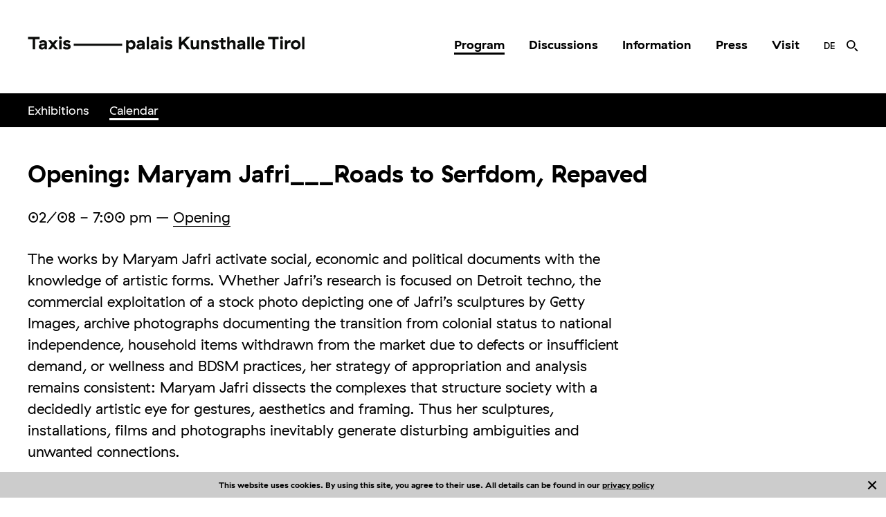

--- FILE ---
content_type: text/html; charset=UTF-8
request_url: https://www.taxispalais.art/en/programm/kalender/eroeffnung-maryam-jafri____wege-zur-knechtschaft-neu-geteert/
body_size: 4794
content:
<!DOCTYPE html>
<html ulrl=/en/programm/kalender/eroeffnung-maryam-jafri____wege-zur-knechtschaft-neu-geteert/ lang="en">
	<head>
        <base href="https://www.taxispalais.art/en//" /> 
		<meta charset="UTF-8" />
		<meta http-equiv="X-UA-Compatible" content="IE=edge">	
		<title>Opening: Maryam Jafri___Roads to Serfdom, Repaved - Taxispalais</title>
		<meta name="author" content="FlorianMatthias">
		<meta name="viewport" content="width=device-width, initial-scale=1.0">
		<link rel="shortcut icon" type="image/ico" href="https://www.taxispalais.art/wp-content/themes/taxispalais/favicon.png">
		<link rel="apple-touch-icon" type="image/png" href="https://www.taxispalais.art/wp-content/themes/taxispalais/favicon.png">
		<link rel="icon" type="image/png" href="https://www.taxispalais.art/wp-content/themes/taxispalais/favicon.png">
		<meta name='robots' content='index, follow, max-image-preview:large, max-snippet:-1, max-video-preview:-1' />

	<!-- This site is optimized with the Yoast SEO plugin v26.7 - https://yoast.com/wordpress/plugins/seo/ -->
	<link rel="canonical" href="https://www.taxispalais.art/en/programm/kalender/eroeffnung-maryam-jafri____wege-zur-knechtschaft-neu-geteert/" />
	<meta property="og:locale" content="en_US" />
	<meta property="og:type" content="article" />
	<meta property="og:title" content="Opening: Maryam Jafri___Roads to Serfdom, Repaved - Taxispalais" />
	<meta property="og:description" content="Free entry" />
	<meta property="og:url" content="https://www.taxispalais.art/en/programm/kalender/eroeffnung-maryam-jafri____wege-zur-knechtschaft-neu-geteert/" />
	<meta property="og:site_name" content="Taxispalais" />
	<meta property="article:publisher" content="https://www.facebook.com/taxispalais/" />
	<meta property="article:modified_time" content="2019-01-21T13:56:43+00:00" />
	<meta property="og:image" content="https://127.0.0.1/wp-content/uploads/2019/01/20190115-taxispalais-maryamjafri-webimage.jpg" />
	<meta property="og:image:width" content="2048" />
	<meta property="og:image:height" content="1297" />
	<meta property="og:image:type" content="image/jpeg" />
	<meta name="twitter:card" content="summary_large_image" />
	<meta name="twitter:label1" content="Est. reading time" />
	<meta name="twitter:data1" content="1 minute" />
	<script type="application/ld+json" class="yoast-schema-graph">{"@context":"https://schema.org","@graph":[{"@type":"WebPage","@id":"https://www.taxispalais.art/en/programm/kalender/eroeffnung-maryam-jafri____wege-zur-knechtschaft-neu-geteert/","url":"https://www.taxispalais.art/en/programm/kalender/eroeffnung-maryam-jafri____wege-zur-knechtschaft-neu-geteert/","name":"Opening: Maryam Jafri___Roads to Serfdom, Repaved - Taxispalais","isPartOf":{"@id":"https://www.taxispalais.art/en/#website"},"primaryImageOfPage":{"@id":"https://www.taxispalais.art/en/programm/kalender/eroeffnung-maryam-jafri____wege-zur-knechtschaft-neu-geteert/#primaryimage"},"image":{"@id":"https://www.taxispalais.art/en/programm/kalender/eroeffnung-maryam-jafri____wege-zur-knechtschaft-neu-geteert/#primaryimage"},"thumbnailUrl":"https://www.taxispalais.art/wp-content/uploads/2019/01/20190115-taxispalais-maryamjafri-webimage.jpg","datePublished":"2019-01-04T09:56:45+00:00","dateModified":"2019-01-21T13:56:43+00:00","breadcrumb":{"@id":"https://www.taxispalais.art/en/programm/kalender/eroeffnung-maryam-jafri____wege-zur-knechtschaft-neu-geteert/#breadcrumb"},"inLanguage":"en-US","potentialAction":[{"@type":"ReadAction","target":["https://www.taxispalais.art/en/programm/kalender/eroeffnung-maryam-jafri____wege-zur-knechtschaft-neu-geteert/"]}]},{"@type":"ImageObject","inLanguage":"en-US","@id":"https://www.taxispalais.art/en/programm/kalender/eroeffnung-maryam-jafri____wege-zur-knechtschaft-neu-geteert/#primaryimage","url":"https://www.taxispalais.art/wp-content/uploads/2019/01/20190115-taxispalais-maryamjafri-webimage.jpg","contentUrl":"https://www.taxispalais.art/wp-content/uploads/2019/01/20190115-taxispalais-maryamjafri-webimage.jpg","width":2048,"height":1297,"caption":"Visual Maryam Jafri___Wege zur Knechtschaft neu geteert"},{"@type":"BreadcrumbList","@id":"https://www.taxispalais.art/en/programm/kalender/eroeffnung-maryam-jafri____wege-zur-knechtschaft-neu-geteert/#breadcrumb","itemListElement":[{"@type":"ListItem","position":1,"name":"Home","item":"https://www.taxispalais.art/en/"},{"@type":"ListItem","position":2,"name":"Kalender","item":"https://www.taxispalais.art/en/programm/kalender/"},{"@type":"ListItem","position":3,"name":"Opening: Maryam Jafri___Roads to Serfdom, Repaved"}]},{"@type":"WebSite","@id":"https://www.taxispalais.art/en/#website","url":"https://www.taxispalais.art/en/","name":"Taxispalais","description":"Kunsthalle Tirol","publisher":{"@id":"https://www.taxispalais.art/en/#organization"},"potentialAction":[{"@type":"SearchAction","target":{"@type":"EntryPoint","urlTemplate":"https://www.taxispalais.art/en/?s={search_term_string}"},"query-input":{"@type":"PropertyValueSpecification","valueRequired":true,"valueName":"search_term_string"}}],"inLanguage":"en-US"},{"@type":"Organization","@id":"https://www.taxispalais.art/en/#organization","name":"Taxispalais","url":"https://www.taxispalais.art/en/","logo":{"@type":"ImageObject","inLanguage":"en-US","@id":"https://www.taxispalais.art/en/#/schema/logo/image/","url":"https://www.taxispalais.art/wp-content/uploads/2017/09/taxispalais.svg","contentUrl":"https://www.taxispalais.art/wp-content/uploads/2017/09/taxispalais.svg","width":1,"height":1,"caption":"Taxispalais"},"image":{"@id":"https://www.taxispalais.art/en/#/schema/logo/image/"},"sameAs":["https://www.facebook.com/taxispalais/"]}]}</script>
	<!-- / Yoast SEO plugin. -->


<link rel="alternate" type="application/rss+xml" title="Taxispalais &raquo; Feed" href="https://www.taxispalais.art/en/feed/" />
<link rel="alternate" type="application/rss+xml" title="Taxispalais &raquo; Comments Feed" href="https://www.taxispalais.art/en/comments/feed/" />
<link rel="alternate" title="oEmbed (JSON)" type="application/json+oembed" href="https://www.taxispalais.art/en/wp-json/oembed/1.0/embed?url=https%3A%2F%2Fwww.taxispalais.art%2Fen%2Fprogramm%2Fkalender%2Feroeffnung-maryam-jafri____wege-zur-knechtschaft-neu-geteert%2F" />
<link rel="alternate" title="oEmbed (XML)" type="text/xml+oembed" href="https://www.taxispalais.art/en/wp-json/oembed/1.0/embed?url=https%3A%2F%2Fwww.taxispalais.art%2Fen%2Fprogramm%2Fkalender%2Feroeffnung-maryam-jafri____wege-zur-knechtschaft-neu-geteert%2F&#038;format=xml" />
<style id='wp-img-auto-sizes-contain-inline-css' type='text/css'>
img:is([sizes=auto i],[sizes^="auto," i]){contain-intrinsic-size:3000px 1500px}
/*# sourceURL=wp-img-auto-sizes-contain-inline-css */
</style>
<link rel='stylesheet' id='wp-block-library-css' href='https://www.taxispalais.art/wp-includes/css/dist/block-library/style.min.css?ver=6.9' type='text/css' media='all' />
<style id='global-styles-inline-css' type='text/css'>
:root{--wp--preset--aspect-ratio--square: 1;--wp--preset--aspect-ratio--4-3: 4/3;--wp--preset--aspect-ratio--3-4: 3/4;--wp--preset--aspect-ratio--3-2: 3/2;--wp--preset--aspect-ratio--2-3: 2/3;--wp--preset--aspect-ratio--16-9: 16/9;--wp--preset--aspect-ratio--9-16: 9/16;--wp--preset--color--black: #000000;--wp--preset--color--cyan-bluish-gray: #abb8c3;--wp--preset--color--white: #ffffff;--wp--preset--color--pale-pink: #f78da7;--wp--preset--color--vivid-red: #cf2e2e;--wp--preset--color--luminous-vivid-orange: #ff6900;--wp--preset--color--luminous-vivid-amber: #fcb900;--wp--preset--color--light-green-cyan: #7bdcb5;--wp--preset--color--vivid-green-cyan: #00d084;--wp--preset--color--pale-cyan-blue: #8ed1fc;--wp--preset--color--vivid-cyan-blue: #0693e3;--wp--preset--color--vivid-purple: #9b51e0;--wp--preset--gradient--vivid-cyan-blue-to-vivid-purple: linear-gradient(135deg,rgb(6,147,227) 0%,rgb(155,81,224) 100%);--wp--preset--gradient--light-green-cyan-to-vivid-green-cyan: linear-gradient(135deg,rgb(122,220,180) 0%,rgb(0,208,130) 100%);--wp--preset--gradient--luminous-vivid-amber-to-luminous-vivid-orange: linear-gradient(135deg,rgb(252,185,0) 0%,rgb(255,105,0) 100%);--wp--preset--gradient--luminous-vivid-orange-to-vivid-red: linear-gradient(135deg,rgb(255,105,0) 0%,rgb(207,46,46) 100%);--wp--preset--gradient--very-light-gray-to-cyan-bluish-gray: linear-gradient(135deg,rgb(238,238,238) 0%,rgb(169,184,195) 100%);--wp--preset--gradient--cool-to-warm-spectrum: linear-gradient(135deg,rgb(74,234,220) 0%,rgb(151,120,209) 20%,rgb(207,42,186) 40%,rgb(238,44,130) 60%,rgb(251,105,98) 80%,rgb(254,248,76) 100%);--wp--preset--gradient--blush-light-purple: linear-gradient(135deg,rgb(255,206,236) 0%,rgb(152,150,240) 100%);--wp--preset--gradient--blush-bordeaux: linear-gradient(135deg,rgb(254,205,165) 0%,rgb(254,45,45) 50%,rgb(107,0,62) 100%);--wp--preset--gradient--luminous-dusk: linear-gradient(135deg,rgb(255,203,112) 0%,rgb(199,81,192) 50%,rgb(65,88,208) 100%);--wp--preset--gradient--pale-ocean: linear-gradient(135deg,rgb(255,245,203) 0%,rgb(182,227,212) 50%,rgb(51,167,181) 100%);--wp--preset--gradient--electric-grass: linear-gradient(135deg,rgb(202,248,128) 0%,rgb(113,206,126) 100%);--wp--preset--gradient--midnight: linear-gradient(135deg,rgb(2,3,129) 0%,rgb(40,116,252) 100%);--wp--preset--font-size--small: 13px;--wp--preset--font-size--medium: 20px;--wp--preset--font-size--large: 36px;--wp--preset--font-size--x-large: 42px;--wp--preset--spacing--20: 0.44rem;--wp--preset--spacing--30: 0.67rem;--wp--preset--spacing--40: 1rem;--wp--preset--spacing--50: 1.5rem;--wp--preset--spacing--60: 2.25rem;--wp--preset--spacing--70: 3.38rem;--wp--preset--spacing--80: 5.06rem;--wp--preset--shadow--natural: 6px 6px 9px rgba(0, 0, 0, 0.2);--wp--preset--shadow--deep: 12px 12px 50px rgba(0, 0, 0, 0.4);--wp--preset--shadow--sharp: 6px 6px 0px rgba(0, 0, 0, 0.2);--wp--preset--shadow--outlined: 6px 6px 0px -3px rgb(255, 255, 255), 6px 6px rgb(0, 0, 0);--wp--preset--shadow--crisp: 6px 6px 0px rgb(0, 0, 0);}:where(.is-layout-flex){gap: 0.5em;}:where(.is-layout-grid){gap: 0.5em;}body .is-layout-flex{display: flex;}.is-layout-flex{flex-wrap: wrap;align-items: center;}.is-layout-flex > :is(*, div){margin: 0;}body .is-layout-grid{display: grid;}.is-layout-grid > :is(*, div){margin: 0;}:where(.wp-block-columns.is-layout-flex){gap: 2em;}:where(.wp-block-columns.is-layout-grid){gap: 2em;}:where(.wp-block-post-template.is-layout-flex){gap: 1.25em;}:where(.wp-block-post-template.is-layout-grid){gap: 1.25em;}.has-black-color{color: var(--wp--preset--color--black) !important;}.has-cyan-bluish-gray-color{color: var(--wp--preset--color--cyan-bluish-gray) !important;}.has-white-color{color: var(--wp--preset--color--white) !important;}.has-pale-pink-color{color: var(--wp--preset--color--pale-pink) !important;}.has-vivid-red-color{color: var(--wp--preset--color--vivid-red) !important;}.has-luminous-vivid-orange-color{color: var(--wp--preset--color--luminous-vivid-orange) !important;}.has-luminous-vivid-amber-color{color: var(--wp--preset--color--luminous-vivid-amber) !important;}.has-light-green-cyan-color{color: var(--wp--preset--color--light-green-cyan) !important;}.has-vivid-green-cyan-color{color: var(--wp--preset--color--vivid-green-cyan) !important;}.has-pale-cyan-blue-color{color: var(--wp--preset--color--pale-cyan-blue) !important;}.has-vivid-cyan-blue-color{color: var(--wp--preset--color--vivid-cyan-blue) !important;}.has-vivid-purple-color{color: var(--wp--preset--color--vivid-purple) !important;}.has-black-background-color{background-color: var(--wp--preset--color--black) !important;}.has-cyan-bluish-gray-background-color{background-color: var(--wp--preset--color--cyan-bluish-gray) !important;}.has-white-background-color{background-color: var(--wp--preset--color--white) !important;}.has-pale-pink-background-color{background-color: var(--wp--preset--color--pale-pink) !important;}.has-vivid-red-background-color{background-color: var(--wp--preset--color--vivid-red) !important;}.has-luminous-vivid-orange-background-color{background-color: var(--wp--preset--color--luminous-vivid-orange) !important;}.has-luminous-vivid-amber-background-color{background-color: var(--wp--preset--color--luminous-vivid-amber) !important;}.has-light-green-cyan-background-color{background-color: var(--wp--preset--color--light-green-cyan) !important;}.has-vivid-green-cyan-background-color{background-color: var(--wp--preset--color--vivid-green-cyan) !important;}.has-pale-cyan-blue-background-color{background-color: var(--wp--preset--color--pale-cyan-blue) !important;}.has-vivid-cyan-blue-background-color{background-color: var(--wp--preset--color--vivid-cyan-blue) !important;}.has-vivid-purple-background-color{background-color: var(--wp--preset--color--vivid-purple) !important;}.has-black-border-color{border-color: var(--wp--preset--color--black) !important;}.has-cyan-bluish-gray-border-color{border-color: var(--wp--preset--color--cyan-bluish-gray) !important;}.has-white-border-color{border-color: var(--wp--preset--color--white) !important;}.has-pale-pink-border-color{border-color: var(--wp--preset--color--pale-pink) !important;}.has-vivid-red-border-color{border-color: var(--wp--preset--color--vivid-red) !important;}.has-luminous-vivid-orange-border-color{border-color: var(--wp--preset--color--luminous-vivid-orange) !important;}.has-luminous-vivid-amber-border-color{border-color: var(--wp--preset--color--luminous-vivid-amber) !important;}.has-light-green-cyan-border-color{border-color: var(--wp--preset--color--light-green-cyan) !important;}.has-vivid-green-cyan-border-color{border-color: var(--wp--preset--color--vivid-green-cyan) !important;}.has-pale-cyan-blue-border-color{border-color: var(--wp--preset--color--pale-cyan-blue) !important;}.has-vivid-cyan-blue-border-color{border-color: var(--wp--preset--color--vivid-cyan-blue) !important;}.has-vivid-purple-border-color{border-color: var(--wp--preset--color--vivid-purple) !important;}.has-vivid-cyan-blue-to-vivid-purple-gradient-background{background: var(--wp--preset--gradient--vivid-cyan-blue-to-vivid-purple) !important;}.has-light-green-cyan-to-vivid-green-cyan-gradient-background{background: var(--wp--preset--gradient--light-green-cyan-to-vivid-green-cyan) !important;}.has-luminous-vivid-amber-to-luminous-vivid-orange-gradient-background{background: var(--wp--preset--gradient--luminous-vivid-amber-to-luminous-vivid-orange) !important;}.has-luminous-vivid-orange-to-vivid-red-gradient-background{background: var(--wp--preset--gradient--luminous-vivid-orange-to-vivid-red) !important;}.has-very-light-gray-to-cyan-bluish-gray-gradient-background{background: var(--wp--preset--gradient--very-light-gray-to-cyan-bluish-gray) !important;}.has-cool-to-warm-spectrum-gradient-background{background: var(--wp--preset--gradient--cool-to-warm-spectrum) !important;}.has-blush-light-purple-gradient-background{background: var(--wp--preset--gradient--blush-light-purple) !important;}.has-blush-bordeaux-gradient-background{background: var(--wp--preset--gradient--blush-bordeaux) !important;}.has-luminous-dusk-gradient-background{background: var(--wp--preset--gradient--luminous-dusk) !important;}.has-pale-ocean-gradient-background{background: var(--wp--preset--gradient--pale-ocean) !important;}.has-electric-grass-gradient-background{background: var(--wp--preset--gradient--electric-grass) !important;}.has-midnight-gradient-background{background: var(--wp--preset--gradient--midnight) !important;}.has-small-font-size{font-size: var(--wp--preset--font-size--small) !important;}.has-medium-font-size{font-size: var(--wp--preset--font-size--medium) !important;}.has-large-font-size{font-size: var(--wp--preset--font-size--large) !important;}.has-x-large-font-size{font-size: var(--wp--preset--font-size--x-large) !important;}
/*# sourceURL=global-styles-inline-css */
</style>

<style id='classic-theme-styles-inline-css' type='text/css'>
/*! This file is auto-generated */
.wp-block-button__link{color:#fff;background-color:#32373c;border-radius:9999px;box-shadow:none;text-decoration:none;padding:calc(.667em + 2px) calc(1.333em + 2px);font-size:1.125em}.wp-block-file__button{background:#32373c;color:#fff;text-decoration:none}
/*# sourceURL=/wp-includes/css/classic-themes.min.css */
</style>
<link rel='stylesheet' id='wpml-legacy-dropdown-0-css' href='https://www.taxispalais.art/wp-content/plugins/sitepress-multilingual-cms/templates/language-switchers/legacy-dropdown/style.min.css?ver=1' type='text/css' media='all' />
<style id='wpml-legacy-dropdown-0-inline-css' type='text/css'>
.wpml-ls-statics-shortcode_actions{background-color:#eeeeee;}.wpml-ls-statics-shortcode_actions, .wpml-ls-statics-shortcode_actions .wpml-ls-sub-menu, .wpml-ls-statics-shortcode_actions a {border-color:#cdcdcd;}.wpml-ls-statics-shortcode_actions a, .wpml-ls-statics-shortcode_actions .wpml-ls-sub-menu a, .wpml-ls-statics-shortcode_actions .wpml-ls-sub-menu a:link, .wpml-ls-statics-shortcode_actions li:not(.wpml-ls-current-language) .wpml-ls-link, .wpml-ls-statics-shortcode_actions li:not(.wpml-ls-current-language) .wpml-ls-link:link {color:#444444;background-color:#ffffff;}.wpml-ls-statics-shortcode_actions .wpml-ls-sub-menu a:hover,.wpml-ls-statics-shortcode_actions .wpml-ls-sub-menu a:focus, .wpml-ls-statics-shortcode_actions .wpml-ls-sub-menu a:link:hover, .wpml-ls-statics-shortcode_actions .wpml-ls-sub-menu a:link:focus {color:#000000;background-color:#eeeeee;}.wpml-ls-statics-shortcode_actions .wpml-ls-current-language > a {color:#444444;background-color:#ffffff;}.wpml-ls-statics-shortcode_actions .wpml-ls-current-language:hover>a, .wpml-ls-statics-shortcode_actions .wpml-ls-current-language>a:focus {color:#000000;background-color:#eeeeee;}
/*# sourceURL=wpml-legacy-dropdown-0-inline-css */
</style>
<script type="text/javascript" src="https://www.taxispalais.art/wp-content/plugins/sitepress-multilingual-cms/templates/language-switchers/legacy-dropdown/script.min.js?ver=1" id="wpml-legacy-dropdown-0-js"></script>
<script type="text/javascript" id="jquery-core-js-extra">
/* <![CDATA[ */
var appInfo = {"jsonPath":"wp-json","themePath":"https://www.taxispalais.art/wp-content/themes/taxispalais/","ajaxPath":"https://www.taxispalais.art/wp-admin/admin-ajax.php","nonce":"875c5e71de","is_admin":""};
//# sourceURL=jquery-core-js-extra
/* ]]> */
</script>
<script type="text/javascript" src="https://www.taxispalais.art/wp-includes/js/jquery/jquery.min.js?ver=3.7.1" id="jquery-core-js"></script>
<script type="text/javascript" src="https://www.taxispalais.art/wp-includes/js/jquery/jquery-migrate.min.js?ver=3.4.1&#039; defer data-script=&#039;" id="jquery-migrate-js"></script>
<link rel="https://api.w.org/" href="https://www.taxispalais.art/en/wp-json/" /><link rel="alternate" title="JSON" type="application/json" href="https://www.taxispalais.art/en/wp-json/wp/v2/kalender/2434" /><link rel="EditURI" type="application/rsd+xml" title="RSD" href="https://www.taxispalais.art/xmlrpc.php?rsd" />
<meta name="generator" content="WordPress 6.9" />
<link rel='shortlink' href='https://www.taxispalais.art/en/?p=2434' />
<meta name="generator" content="WPML ver:4.8.6 stt:1,3;" />
		<!--[if lt IE 9]>
			<script src="//html5shiv.googlecode.com/svn/trunk/html5.js"></script>
		<![endif]-->	
		<style>body{visibility:hidden;}</style>
	</head>
	<body>
	<noscript id="deferred-styles">
      <link rel="stylesheet" type="text/css" href="https://www.taxispalais.art/wp-content/themes/taxispalais/react-taxispalais/build/static/css/main.e92154d0.css"/>
    </noscript>
    <script>
      var loadDeferredStyles = function() {
        var addStylesNode = document.getElementById("deferred-styles");
        var replacement = document.createElement("div");
        replacement.innerHTML = addStylesNode.textContent;
        document.body.appendChild(replacement)
        addStylesNode.parentElement.removeChild(addStylesNode);
		setTimeout(function(){
			document.getElementsByTagName('body')[0].style.visibility='visible';
		},50); 	
      };
      var raf = requestAnimationFrame || mozRequestAnimationFrame ||
          webkitRequestAnimationFrame || msRequestAnimationFrame;
      if (raf) raf(function() { window.setTimeout(loadDeferredStyles, 0); });
      else window.addEventListener('load', loadDeferredStyles);
    </script>
	<head><link href="/wp-content/themes/taxispalais/react-taxispalais/build/static/css/main.e92154d0.css" rel="stylesheet"></head><meta name="viewport" content="width=device-width,initial-scale=1"><body><noscript>You need to enable JavaScript to run this app.</noscript><div id="root"></div><script type="text/javascript" src="/wp-content/themes/taxispalais/react-taxispalais/build/static/js/main.2055bc6e.js"></script></body>	<script type="speculationrules">
{"prefetch":[{"source":"document","where":{"and":[{"href_matches":"/en/*"},{"not":{"href_matches":["/wp-*.php","/wp-admin/*","/wp-content/uploads/*","/wp-content/*","/wp-content/plugins/*","/wp-content/themes/taxispalais/*","/en/*\\?(.+)"]}},{"not":{"selector_matches":"a[rel~=\"nofollow\"]"}},{"not":{"selector_matches":".no-prefetch, .no-prefetch a"}}]},"eagerness":"conservative"}]}
</script>
	</body>
</html>

--- FILE ---
content_type: text/css
request_url: https://www.taxispalais.art/wp-content/themes/taxispalais/react-taxispalais/build/static/css/main.e92154d0.css
body_size: 13293
content:
/*!
 * Bootstrap v3.3.7 (http://getbootstrap.com)
 * Copyright 2011-2017 Twitter, Inc.
 * Licensed under MIT (https://github.com/twbs/bootstrap/blob/master/LICENSE)
 */

/*!
 * Generated using the Bootstrap Customizer (http://getbootstrap.com/customize/?id=dfa449a0f8725c54b36a7396dbb47ab1)
 * Config saved to config.json and https://gist.github.com/dfa449a0f8725c54b36a7396dbb47ab1
 *//*!
 * Bootstrap v3.3.7 (http://getbootstrap.com)
 * Copyright 2011-2016 Twitter, Inc.
 * Licensed under MIT (https://github.com/twbs/bootstrap/blob/master/LICENSE)
 *//*! normalize.css v3.0.3 | MIT License | github.com/necolas/normalize.css */html{font-family:sans-serif;-ms-text-size-adjust:100%;-webkit-text-size-adjust:100%}body{margin:0}article,aside,details,figcaption,figure,footer,header,hgroup,main,menu,nav,section,summary{display:block}audio,canvas,progress,video{display:inline-block;vertical-align:baseline}audio:not([controls]){display:none;height:0}[hidden],template{display:none}a{background-color:transparent}a:active,a:hover{outline:0}abbr[title]{border-bottom:1px dotted}b,strong{font-weight:700}dfn{font-style:italic}h1{font-size:2em;margin:.67em 0}mark{background:#ff0;color:#000}small{font-size:80%}sub,sup{font-size:75%;line-height:0;position:relative;vertical-align:baseline}sup{top:-.5em}sub{bottom:-.25em}img{border:0}svg:not(:root){overflow:hidden}figure{margin:1em 40px}hr{-webkit-box-sizing:content-box;box-sizing:content-box;height:0}pre{overflow:auto}code,kbd,pre,samp{font-family:monospace,monospace;font-size:1em}button,input,optgroup,select,textarea{color:inherit;font:inherit;margin:0}button{overflow:visible}button,select{text-transform:none}button,html input[type=button],input[type=reset],input[type=submit]{-webkit-appearance:button;cursor:pointer}button[disabled],html input[disabled]{cursor:default}button::-moz-focus-inner,input::-moz-focus-inner{border:0;padding:0}input{line-height:normal}input[type=checkbox],input[type=radio]{-webkit-box-sizing:border-box;box-sizing:border-box;padding:0}input[type=number]::-webkit-inner-spin-button,input[type=number]::-webkit-outer-spin-button{height:auto}input[type=search]{-webkit-appearance:textfield;-webkit-box-sizing:content-box;box-sizing:content-box}input[type=search]::-webkit-search-cancel-button,input[type=search]::-webkit-search-decoration{-webkit-appearance:none}fieldset{border:1px solid silver;margin:0 2px;padding:.35em .625em .75em}legend{border:0;padding:0}textarea{overflow:auto}optgroup{font-weight:700}table{border-collapse:collapse;border-spacing:0}td,th{padding:0}/*! Source: https://github.com/h5bp/html5-boilerplate/blob/master/src/css/main.css */@media print{*,:after,:before{background:transparent!important;color:#000!important;-webkit-box-shadow:none!important;box-shadow:none!important;text-shadow:none!important}a,a:visited{text-decoration:underline}a[href]:after{content:" (" attr(href) ")"}abbr[title]:after{content:" (" attr(title) ")"}a[href^="#"]:after,a[href^="javascript:"]:after{content:""}blockquote,pre{border:1px solid #999;page-break-inside:avoid}thead{display:table-header-group}img,tr{page-break-inside:avoid}img{max-width:100%!important}h2,h3,p{orphans:3;widows:3}h2,h3{page-break-after:avoid}.navbar{display:none}.btn>.caret,.dropup>.btn>.caret{border-top-color:#000!important}.label{border:1px solid #000}.table{border-collapse:collapse!important}.table td,.table th{background-color:#fff!important}.table-bordered td,.table-bordered th{border:1px solid #ddd!important}}*,:after,:before{-webkit-box-sizing:border-box;box-sizing:border-box}html{font-size:10px;-webkit-tap-highlight-color:rgba(0,0,0,0)}body{font-family:Helvetica Neue,Helvetica,Arial,sans-serif;font-size:14px;line-height:1.42857143;color:#333;background-color:#fff}button,input,select,textarea{font-family:inherit;font-size:inherit;line-height:inherit}a{color:#337ab7;text-decoration:none}a:focus,a:hover{color:#23527c;text-decoration:underline}a:focus{outline:5px auto -webkit-focus-ring-color;outline-offset:-2px}figure{margin:0}img{vertical-align:middle}.img-responsive{display:block;max-width:100%;height:auto}.img-rounded{border-radius:6px}.img-thumbnail{padding:4px;line-height:1.42857143;background-color:#fff;border:1px solid #ddd;border-radius:4px;-webkit-transition:all .2s ease-in-out;-o-transition:all .2s ease-in-out;transition:all .2s ease-in-out;display:inline-block;max-width:100%;height:auto}.img-circle{border-radius:50%}hr{margin-top:20px;margin-bottom:20px;border:0;border-top:1px solid #eee}.sr-only{position:absolute;width:1px;height:1px;margin:-1px;padding:0;overflow:hidden;clip:rect(0,0,0,0);border:0}.sr-only-focusable:active,.sr-only-focusable:focus{position:static;width:auto;height:auto;margin:0;overflow:visible;clip:auto}[role=button]{cursor:pointer}.container{margin-right:auto;margin-left:auto;padding-left:20px;padding-right:20px}@media (min-width:768px){.container{width:760px}}@media (min-width:992px){.container{width:980px}}@media (min-width:1200px){.container{width:1180px}}.container-fluid{margin-right:auto;margin-left:auto;padding-left:20px;padding-right:20px}.row{margin-left:-15px;margin-right:-15px}.col-lg-1,.col-lg-2,.col-lg-3,.col-lg-4,.col-lg-5,.col-lg-6,.col-lg-7,.col-lg-8,.col-lg-9,.col-lg-10,.col-lg-11,.col-lg-12,.col-md-1,.col-md-2,.col-md-3,.col-md-4,.col-md-5,.col-md-6,.col-md-7,.col-md-8,.col-md-9,.col-md-10,.col-md-11,.col-md-12,.col-sm-1,.col-sm-2,.col-sm-3,.col-sm-4,.col-sm-5,.col-sm-6,.col-sm-7,.col-sm-8,.col-sm-9,.col-sm-10,.col-sm-11,.col-sm-12,.col-xs-1,.col-xs-2,.col-xs-3,.col-xs-4,.col-xs-5,.col-xs-6,.col-xs-7,.col-xs-8,.col-xs-9,.col-xs-10,.col-xs-11,.col-xs-12{position:relative;min-height:1px;padding-left:15px;padding-right:15px}.col-xs-1,.col-xs-2,.col-xs-3,.col-xs-4,.col-xs-5,.col-xs-6,.col-xs-7,.col-xs-8,.col-xs-9,.col-xs-10,.col-xs-11,.col-xs-12{float:left}.col-xs-12{width:100%}.col-xs-11{width:91.66666667%}.col-xs-10{width:83.33333333%}.col-xs-9{width:75%}.col-xs-8{width:66.66666667%}.col-xs-7{width:58.33333333%}.col-xs-6{width:50%}.col-xs-5{width:41.66666667%}.col-xs-4{width:33.33333333%}.col-xs-3{width:25%}.col-xs-2{width:16.66666667%}.col-xs-1{width:8.33333333%}.col-xs-pull-12{right:100%}.col-xs-pull-11{right:91.66666667%}.col-xs-pull-10{right:83.33333333%}.col-xs-pull-9{right:75%}.col-xs-pull-8{right:66.66666667%}.col-xs-pull-7{right:58.33333333%}.col-xs-pull-6{right:50%}.col-xs-pull-5{right:41.66666667%}.col-xs-pull-4{right:33.33333333%}.col-xs-pull-3{right:25%}.col-xs-pull-2{right:16.66666667%}.col-xs-pull-1{right:8.33333333%}.col-xs-pull-0{right:auto}.col-xs-push-12{left:100%}.col-xs-push-11{left:91.66666667%}.col-xs-push-10{left:83.33333333%}.col-xs-push-9{left:75%}.col-xs-push-8{left:66.66666667%}.col-xs-push-7{left:58.33333333%}.col-xs-push-6{left:50%}.col-xs-push-5{left:41.66666667%}.col-xs-push-4{left:33.33333333%}.col-xs-push-3{left:25%}.col-xs-push-2{left:16.66666667%}.col-xs-push-1{left:8.33333333%}.col-xs-push-0{left:auto}.col-xs-offset-12{margin-left:100%}.col-xs-offset-11{margin-left:91.66666667%}.col-xs-offset-10{margin-left:83.33333333%}.col-xs-offset-9{margin-left:75%}.col-xs-offset-8{margin-left:66.66666667%}.col-xs-offset-7{margin-left:58.33333333%}.col-xs-offset-6{margin-left:50%}.col-xs-offset-5{margin-left:41.66666667%}.col-xs-offset-4{margin-left:33.33333333%}.col-xs-offset-3{margin-left:25%}.col-xs-offset-2{margin-left:16.66666667%}.col-xs-offset-1{margin-left:8.33333333%}.col-xs-offset-0{margin-left:0}@media (min-width:768px){.col-sm-1,.col-sm-2,.col-sm-3,.col-sm-4,.col-sm-5,.col-sm-6,.col-sm-7,.col-sm-8,.col-sm-9,.col-sm-10,.col-sm-11,.col-sm-12{float:left}.col-sm-12{width:100%}.col-sm-11{width:91.66666667%}.col-sm-10{width:83.33333333%}.col-sm-9{width:75%}.col-sm-8{width:66.66666667%}.col-sm-7{width:58.33333333%}.col-sm-6{width:50%}.col-sm-5{width:41.66666667%}.col-sm-4{width:33.33333333%}.col-sm-3{width:25%}.col-sm-2{width:16.66666667%}.col-sm-1{width:8.33333333%}.col-sm-pull-12{right:100%}.col-sm-pull-11{right:91.66666667%}.col-sm-pull-10{right:83.33333333%}.col-sm-pull-9{right:75%}.col-sm-pull-8{right:66.66666667%}.col-sm-pull-7{right:58.33333333%}.col-sm-pull-6{right:50%}.col-sm-pull-5{right:41.66666667%}.col-sm-pull-4{right:33.33333333%}.col-sm-pull-3{right:25%}.col-sm-pull-2{right:16.66666667%}.col-sm-pull-1{right:8.33333333%}.col-sm-pull-0{right:auto}.col-sm-push-12{left:100%}.col-sm-push-11{left:91.66666667%}.col-sm-push-10{left:83.33333333%}.col-sm-push-9{left:75%}.col-sm-push-8{left:66.66666667%}.col-sm-push-7{left:58.33333333%}.col-sm-push-6{left:50%}.col-sm-push-5{left:41.66666667%}.col-sm-push-4{left:33.33333333%}.col-sm-push-3{left:25%}.col-sm-push-2{left:16.66666667%}.col-sm-push-1{left:8.33333333%}.col-sm-push-0{left:auto}.col-sm-offset-12{margin-left:100%}.col-sm-offset-11{margin-left:91.66666667%}.col-sm-offset-10{margin-left:83.33333333%}.col-sm-offset-9{margin-left:75%}.col-sm-offset-8{margin-left:66.66666667%}.col-sm-offset-7{margin-left:58.33333333%}.col-sm-offset-6{margin-left:50%}.col-sm-offset-5{margin-left:41.66666667%}.col-sm-offset-4{margin-left:33.33333333%}.col-sm-offset-3{margin-left:25%}.col-sm-offset-2{margin-left:16.66666667%}.col-sm-offset-1{margin-left:8.33333333%}.col-sm-offset-0{margin-left:0}}@media (min-width:992px){.col-md-1,.col-md-2,.col-md-3,.col-md-4,.col-md-5,.col-md-6,.col-md-7,.col-md-8,.col-md-9,.col-md-10,.col-md-11,.col-md-12{float:left}.col-md-12{width:100%}.col-md-11{width:91.66666667%}.col-md-10{width:83.33333333%}.col-md-9{width:75%}.col-md-8{width:66.66666667%}.col-md-7{width:58.33333333%}.col-md-6{width:50%}.col-md-5{width:41.66666667%}.col-md-4{width:33.33333333%}.col-md-3{width:25%}.col-md-2{width:16.66666667%}.col-md-1{width:8.33333333%}.col-md-pull-12{right:100%}.col-md-pull-11{right:91.66666667%}.col-md-pull-10{right:83.33333333%}.col-md-pull-9{right:75%}.col-md-pull-8{right:66.66666667%}.col-md-pull-7{right:58.33333333%}.col-md-pull-6{right:50%}.col-md-pull-5{right:41.66666667%}.col-md-pull-4{right:33.33333333%}.col-md-pull-3{right:25%}.col-md-pull-2{right:16.66666667%}.col-md-pull-1{right:8.33333333%}.col-md-pull-0{right:auto}.col-md-push-12{left:100%}.col-md-push-11{left:91.66666667%}.col-md-push-10{left:83.33333333%}.col-md-push-9{left:75%}.col-md-push-8{left:66.66666667%}.col-md-push-7{left:58.33333333%}.col-md-push-6{left:50%}.col-md-push-5{left:41.66666667%}.col-md-push-4{left:33.33333333%}.col-md-push-3{left:25%}.col-md-push-2{left:16.66666667%}.col-md-push-1{left:8.33333333%}.col-md-push-0{left:auto}.col-md-offset-12{margin-left:100%}.col-md-offset-11{margin-left:91.66666667%}.col-md-offset-10{margin-left:83.33333333%}.col-md-offset-9{margin-left:75%}.col-md-offset-8{margin-left:66.66666667%}.col-md-offset-7{margin-left:58.33333333%}.col-md-offset-6{margin-left:50%}.col-md-offset-5{margin-left:41.66666667%}.col-md-offset-4{margin-left:33.33333333%}.col-md-offset-3{margin-left:25%}.col-md-offset-2{margin-left:16.66666667%}.col-md-offset-1{margin-left:8.33333333%}.col-md-offset-0{margin-left:0}}@media (min-width:1200px){.col-lg-1,.col-lg-2,.col-lg-3,.col-lg-4,.col-lg-5,.col-lg-6,.col-lg-7,.col-lg-8,.col-lg-9,.col-lg-10,.col-lg-11,.col-lg-12{float:left}.col-lg-12{width:100%}.col-lg-11{width:91.66666667%}.col-lg-10{width:83.33333333%}.col-lg-9{width:75%}.col-lg-8{width:66.66666667%}.col-lg-7{width:58.33333333%}.col-lg-6{width:50%}.col-lg-5{width:41.66666667%}.col-lg-4{width:33.33333333%}.col-lg-3{width:25%}.col-lg-2{width:16.66666667%}.col-lg-1{width:8.33333333%}.col-lg-pull-12{right:100%}.col-lg-pull-11{right:91.66666667%}.col-lg-pull-10{right:83.33333333%}.col-lg-pull-9{right:75%}.col-lg-pull-8{right:66.66666667%}.col-lg-pull-7{right:58.33333333%}.col-lg-pull-6{right:50%}.col-lg-pull-5{right:41.66666667%}.col-lg-pull-4{right:33.33333333%}.col-lg-pull-3{right:25%}.col-lg-pull-2{right:16.66666667%}.col-lg-pull-1{right:8.33333333%}.col-lg-pull-0{right:auto}.col-lg-push-12{left:100%}.col-lg-push-11{left:91.66666667%}.col-lg-push-10{left:83.33333333%}.col-lg-push-9{left:75%}.col-lg-push-8{left:66.66666667%}.col-lg-push-7{left:58.33333333%}.col-lg-push-6{left:50%}.col-lg-push-5{left:41.66666667%}.col-lg-push-4{left:33.33333333%}.col-lg-push-3{left:25%}.col-lg-push-2{left:16.66666667%}.col-lg-push-1{left:8.33333333%}.col-lg-push-0{left:auto}.col-lg-offset-12{margin-left:100%}.col-lg-offset-11{margin-left:91.66666667%}.col-lg-offset-10{margin-left:83.33333333%}.col-lg-offset-9{margin-left:75%}.col-lg-offset-8{margin-left:66.66666667%}.col-lg-offset-7{margin-left:58.33333333%}.col-lg-offset-6{margin-left:50%}.col-lg-offset-5{margin-left:41.66666667%}.col-lg-offset-4{margin-left:33.33333333%}.col-lg-offset-3{margin-left:25%}.col-lg-offset-2{margin-left:16.66666667%}.col-lg-offset-1{margin-left:8.33333333%}.col-lg-offset-0{margin-left:0}}.clearfix:after,.clearfix:before,.container-fluid:after,.container-fluid:before,.container:after,.container:before,.row:after,.row:before{content:" ";display:table}.clearfix:after,.container-fluid:after,.container:after,.row:after{clear:both}.center-block{display:block;margin-left:auto;margin-right:auto}.pull-right{float:right!important}.pull-left{float:left!important}.hide{display:none!important}.show{display:block!important}.invisible{visibility:hidden}.text-hide{font:0/0 a;color:transparent;text-shadow:none;background-color:transparent;border:0}.hidden{display:none!important}.affix{position:fixed}@-ms-viewport{width:device-width}.visible-lg,.visible-lg-block,.visible-lg-inline,.visible-lg-inline-block,.visible-md,.visible-md-block,.visible-md-inline,.visible-md-inline-block,.visible-sm,.visible-sm-block,.visible-sm-inline,.visible-sm-inline-block,.visible-xs,.visible-xs-block,.visible-xs-inline,.visible-xs-inline-block{display:none!important}@media (max-width:767px){.visible-xs{display:block!important}table.visible-xs{display:table!important}tr.visible-xs{display:table-row!important}td.visible-xs,th.visible-xs{display:table-cell!important}}@media (max-width:767px){.visible-xs-block{display:block!important}}@media (max-width:767px){.visible-xs-inline{display:inline!important}}@media (max-width:767px){.visible-xs-inline-block{display:inline-block!important}}@media (min-width:768px) and (max-width:991px){.visible-sm{display:block!important}table.visible-sm{display:table!important}tr.visible-sm{display:table-row!important}td.visible-sm,th.visible-sm{display:table-cell!important}}@media (min-width:768px) and (max-width:991px){.visible-sm-block{display:block!important}}@media (min-width:768px) and (max-width:991px){.visible-sm-inline{display:inline!important}}@media (min-width:768px) and (max-width:991px){.visible-sm-inline-block{display:inline-block!important}}@media (min-width:992px) and (max-width:1199px){.visible-md{display:block!important}table.visible-md{display:table!important}tr.visible-md{display:table-row!important}td.visible-md,th.visible-md{display:table-cell!important}}@media (min-width:992px) and (max-width:1199px){.visible-md-block{display:block!important}}@media (min-width:992px) and (max-width:1199px){.visible-md-inline{display:inline!important}}@media (min-width:992px) and (max-width:1199px){.visible-md-inline-block{display:inline-block!important}}@media (min-width:1200px){.visible-lg{display:block!important}table.visible-lg{display:table!important}tr.visible-lg{display:table-row!important}td.visible-lg,th.visible-lg{display:table-cell!important}}@media (min-width:1200px){.visible-lg-block{display:block!important}}@media (min-width:1200px){.visible-lg-inline{display:inline!important}}@media (min-width:1200px){.visible-lg-inline-block{display:inline-block!important}}@media (max-width:767px){.hidden-xs{display:none!important}}@media (min-width:768px) and (max-width:991px){.hidden-sm{display:none!important}}@media (min-width:992px) and (max-width:1199px){.hidden-md{display:none!important}}@media (min-width:1200px){.hidden-lg{display:none!important}}.visible-print{display:none!important}@media print{.visible-print{display:block!important}table.visible-print{display:table!important}tr.visible-print{display:table-row!important}td.visible-print,th.visible-print{display:table-cell!important}}.visible-print-block{display:none!important}@media print{.visible-print-block{display:block!important}}.visible-print-inline{display:none!important}@media print{.visible-print-inline{display:inline!important}}.visible-print-inline-block{display:none!important}@media print{.visible-print-inline-block{display:inline-block!important}}@media print{.hidden-print{display:none!important}}a,abbr,acronym,address,applet,article,aside,audio,b,big,blockquote,body,canvas,caption,center,cite,code,dd,del,details,dfn,div,dl,dt,em,embed,fieldset,figcaption,figure,footer,form,h1,h2,h3,h4,h5,h6,header,hgroup,html,i,iframe,img,ins,kbd,label,legend,li,mark,menu,nav,object,ol,output,p,pre,q,ruby,s,samp,section,small,span,strike,strong,sub,summary,sup,table,tbody,td,tfoot,th,thead,time,tr,tt,u,ul,var,video{margin:0;padding:0;border:0;font:inherit;font-size:100%;vertical-align:baseline}html{line-height:1}ol,ul{list-style:none}table{border-collapse:collapse;border-spacing:0}caption,td,th{text-align:left;font-weight:400;vertical-align:middle}blockquote,q{quotes:none}blockquote:after,blockquote:before,q:after,q:before{content:"";content:none}a img{border:none}article,aside,details,figcaption,figure,footer,header,hgroup,main,menu,nav,section,summary{display:block}.site-header{padding-top:50px;padding-bottom:50px}@media (max-width:1199px){.site-header{padding-top:50px;padding-bottom:50px}}@media (max-width:767px){.site-header{padding-top:28px;padding-bottom:28px}}.site-logo{float:left}.site-nav{float:right}.site-nav .menu-label{display:none;font-family:GT-Haptik-Bold,sans-serif;min-width:100px;cursor:pointer;margin-top:2px}@media (max-width:1199px){.site-nav .menu-label{display:-ms-flexbox;display:flex}}@media (max-width:767px){.site-nav .menu-label{display:-ms-flexbox;display:flex;background:#000;color:#fff;padding:20px 18px;font-size:1.5rem;position:fixed;bottom:0;left:20px;right:20px;z-index:999999;cursor:pointer;margin-top:0}}.site-nav .menu-label span:first-child{display:-ms-flexbox;display:flex;-ms-flex-align:end;align-items:flex-end;-ms-flex:1 1 0%;flex:1 1 0%}.site-nav .menu-label span:first-child.line{content:"";height:.12em;background:#000;-ms-flex:1 1 0%;flex:1 1 0%;margin:0 .15em .6em}@media (max-width:767px){.site-nav .menu-label span:first-child.line{background:#fff}}.site-nav .main-menu{font-family:GT-Haptik-Bold,sans-serif;margin-top:2px}@media (max-width:1199px){.site-nav .main-menu{margin-top:0}}.site-nav .main-menu li{float:left;margin-right:35px}@media (max-width:1199px){.site-nav .main-menu li{float:none;margin-bottom:25px;opacity:0;-o-transition:opacity .3s ease;-webkit-transition:opacity .3s ease;transition:opacity .3s ease}}@media (max-width:767px){.site-nav .main-menu li{float:none;margin-bottom:25px;opacity:0;-o-transition:opacity .3s ease;-webkit-transition:opacity .3s ease;transition:opacity .3s ease}}.site-nav .main-menu li a{border-bottom:3px solid transparent;-o-transition:border-bottom .25s ease;-webkit-transition:border-bottom .25s ease;transition:border-bottom .25s ease}.site-nav .main-menu li a.active,.site-nav .main-menu li a:hover{border-bottom:3px solid #000;-o-transition:border-bottom .25s ease;-webkit-transition:border-bottom .25s ease;transition:border-bottom .25s ease}@media (max-width:1199px){.site-nav .main-menu li a{color:#fff}}.site-nav .main-menu li.lang{font-size:13px;line-height:18px;vertical-align:bottom;font-family:GT-Haptik-Medium,sans-serif;text-transform:uppercase;display:inline-block;margin-top:5px;cursor:pointer;margin-right:17px}.site-nav .main-menu li.icon-close-white{display:none;cursor:pointer}.site-nav .main-menu li.search{margin-right:0;cursor:pointer}.site-nav .main-menu li.search .icon-search{margin-top:6px}@media (max-width:1199px){.site-nav .main-menu li.search .icon-search{background-image:url(/wp-content/themes/taxispalais/react-taxispalais/build/static/media/search-icon-white.4236c26d.svg)}}@media (max-width:1199px){.site-nav .main-menu{position:fixed;right:0;width:25%;top:0;bottom:0;z-index:99999;background:#000;color:#fff;padding:30px 20px;-ms-transform:perspective(0) translate(100%);-webkit-transform:perspective(0) translate(100%);transform:perspective(0) translate(100%)}.site-nav .main-menu.close{-o-transition:-o-transform .3s ease;-webkit-transition:-webkit-transform .3s ease;transition:-webkit-transform .3s ease;-o-transition:transform .3s ease;transition:transform .3s ease;transition:transform .3s ease,-webkit-transform .3s ease}}@media (max-width:1199px) and (max-width:991px){.site-nav .main-menu{width:30%}}@media (max-width:1199px){.site-nav .main-menu.open{-ms-transform:perspective(0) translate(0);-webkit-transform:perspective(0) translate(0);transform:perspective(0) translate(0);-o-transition:-o-transform .3s ease;-webkit-transition:-webkit-transform .3s ease;transition:-webkit-transform .3s ease;-o-transition:transform .3s ease;transition:transform .3s ease;transition:transform .3s ease,-webkit-transform .3s ease}.site-nav .main-menu.open>li{opacity:1;-moz-transition:opacity .3s ease .15s;-o-transition:opacity .3s ease .15s;-webkit-transition:opacity .3s ease;-webkit-transition-delay:.15s;-webkit-transition:opacity .3s ease .15s;transition:opacity .3s ease .15s}.site-nav .main-menu.open>li.icon-close-white{display:block;position:fixed;top:30px;right:-15px;z-index:1}}@media (max-width:1199px) and (max-width:991px){.site-nav .main-menu.open>li.icon-close-white{top:40px;right:0}}@media (max-width:767px){.site-nav .main-menu{position:fixed;left:20px;right:20px;top:0;bottom:0;z-index:99999;background:#000;width:auto;color:#fff;padding:30px 20px;font-size:1.8rem;-ms-transform:perspective(0) translateY(100%);-webkit-transform:perspective(0) translateY(100%);transform:perspective(0) translateY(100%)}.site-nav .main-menu.close,.site-nav .main-menu.open{-o-transition:-o-transform .3s ease;-webkit-transition:-webkit-transform .3s ease;transition:-webkit-transform .3s ease;-o-transition:transform .3s ease;transition:transform .3s ease;transition:transform .3s ease,-webkit-transform .3s ease}.site-nav .main-menu.open{-ms-transform:perspective(0) translate(0);-webkit-transform:perspective(0) translate(0);transform:perspective(0) translate(0)}.site-nav .main-menu.open>li{opacity:1;-moz-transition:opacity .3s ease .15s;-o-transition:opacity .3s ease .15s;-webkit-transition:opacity .3s ease;-webkit-transition-delay:.15s;-webkit-transition:opacity .3s ease .15s;transition:opacity .3s ease .15s}.site-nav .main-menu.open>li.icon-close-white{display:none}}.site-nav .main-menu .submenu{margin-left:20px;margin-top:25px;font-family:GT-Haptik-Light,sans-serif;display:none}.cookie{position:fixed;bottom:0;width:100%;z-index:9999999;background:#ccc;font-size:12px;padding:10px 20px 10px 0;text-align:center;-webkit-transition:all .25s ease;-o-transition:all .25s ease;transition:all .25s ease;font-family:GT-Haptik-Bold,sans-serif}.cookie.close{opacity:0;visibility:hidden}.cookie a{text-decoration:underline!important}.cookie img{position:absolute;bottom:8px;right:10px;width:20px;cursor:pointer}#footer_container{position:absolute;width:100%;bottom:0}.site-footer{margin-top:40px;margin-bottom:30px;font-size:1.2rem;font-family:GT-Haptik-Medium,sans-serif}@media (max-width:767px){.site-footer{margin-top:27px;margin-bottom:90px}}.site-footer .left-menu{float:left}@media (max-width:767px){.site-footer .left-menu{float:none;text-align:center}}.site-footer .left-menu .menu{border-left:1px solid #979797;display:inline-block;margin-left:20px}@media (max-width:767px){.site-footer .left-menu .menu{display:block;border-left:0;margin-left:0}}.site-footer .left-menu .menu li{display:inline-block;margin-left:20px}@media (max-width:767px){.site-footer .left-menu .menu li{text-align:center}.site-footer .left-menu .menu li:first-child{margin-left:0}}.site-footer .right-menu{float:right}@media (max-width:767px){.site-footer .right-menu{float:none;text-align:center;margin-top:15px}}.site-footer .right-menu a{display:inline-block;vertical-align:text-top;padding-left:10px}.site-footer .right-menu a:first-child img{margin-top:1px}html{-webkit-font-smoothing:antialiased;font-size:62.5%;font-family:GT-Haptik-Regular,sans-serif}body{font-size:1.8rem;line-height:1.44;color:#000;min-height:100vh;position:relative;padding-bottom:207px;-o-transition:padding-bottom .3s ease;-webkit-transition:padding-bottom .3s ease;transition:padding-bottom .3s ease}@media (max-width:1599px){body{padding-bottom:252px}body.newsletter-show-options{padding-bottom:297px}}@media (max-width:1199px){body{padding-bottom:242px}body.newsletter-show-options{padding-bottom:287px}}@media (max-width:991px){body{padding-bottom:242px}body.newsletter-show-options{padding-bottom:287px}}@media (max-width:767px){body{padding-bottom:300px}body.newsletter-show-options{padding-bottom:352px}}img{max-width:100%}a{cursor:pointer}a,a:hover{color:#000}a:hover{text-decoration:none}a.mail{border-bottom:1px solid #000}a.no-hover{cursor:auto}em{font-style:italic}b,strong{font-family:GT-Haptik-Bold,sans-serif}.lg-txt{font-size:3.2rem;line-height:1.38}@media (max-width:991px){.lg-txt{font-size:2.5rem}}@media (max-width:767px){.lg-txt{font-size:1.8rem}}.md-txt{font-size:2.1rem;line-height:1.52}@media (max-width:991px){.md-txt{font-size:1.6rem}}.sm-txt{font-size:1.6rem;line-height:1.44}@media (max-width:767px){.sm-txt{font-size:1.4rem}}.h1,h1{font-size:3.5rem;line-height:1;font-family:GT-Haptik-Bold,sans-serif}@media (max-width:1199px){.h1,h1{font-size:3rem}}@media (max-width:767px){.h1,h1{font-size:1.8rem}}.h2,h2{font-size:2.5rem;line-height:1;font-family:GT-Haptik-Bold,sans-serif}@media (max-width:767px){.h2,h2{font-size:1.6rem}}.txt-medium{font-family:GT-Haptik-Medium,sans-serif}.txt-thin{font-family:GT-Haptik-Thin,sans-serif}.txt-light{font-family:GT-Haptik-Light,sans-serif}.txt-lazer{font-family:GT-Haptik-Lazer,sans-serif}.txt-bold{font-family:GT-Haptik-Bold,sans-serif}.txt-black{font-family:GT-Haptik-Black,sans-serif}.margin-top-0{margin-top:0!important}.margin-top-10{margin-top:10px}.margin-top-20{margin-top:20px}.margin-top-30{margin-top:30px}.margin-top-40{margin-top:40px}.margin-top-50{margin-top:50px}.margin-top-60{margin-top:60px}.margin-top-70{margin-top:70px}@media (max-width:1199px){.margin-top-zero-desktop{margin-top:0}.margin-top-neg10-desktop{margin-top:-10px}.margin-top-neg20-desktop{margin-top:-20px}.margin-top-10-desktop{margin-top:10px}.margin-top-20-desktop{margin-top:20px}.margin-top-30-desktop{margin-top:30px}.margin-top-40-desktop{margin-top:40px}.margin-top-50-desktop{margin-top:50px}.margin-top-60-desktop{margin-top:60px}.margin-top-70-desktop{margin-top:70px}}@media (max-width:991px){.margin-top-zero-tablet{margin-top:0}.margin-top-neg10-tablet{margin-top:-10px}.margin-top-neg20-tablet{margin-top:-20px}.margin-top-10-tablet{margin-top:10px}.margin-top-20-tablet{margin-top:20px}.margin-top-30-tablet{margin-top:30px}.margin-top-40-tablet{margin-top:40px}.margin-top-50-tablet{margin-top:50px}.margin-top-60-tablet{margin-top:60px}.margin-top-70-tablet{margin-top:70px}}@media (max-width:767px){.margin-top-zero-mobile{margin-top:0}.margin-top-neg10-mobile{margin-top:-10px}.margin-top-neg20-mobile{margin-top:-20px}.margin-top-10-mobile{margin-top:10px}.margin-top-20-mobile{margin-top:20px}.margin-top-30-mobile{margin-top:30px}.margin-top-40-mobile{margin-top:40px}.margin-top-50-mobile{margin-top:50px}.margin-top-60-mobile{margin-top:60px}.margin-top-70-mobile{margin-top:70px}.hide-mobile{display:none!important}}.no-scroll{overflow:hidden}.lg-side-padding{padding-left:40px;padding-right:40px}@media (max-width:1199px){.lg-side-padding{padding-left:20px;padding-right:20px}}.section-heading{width:100%;display:-ms-flexbox;display:flex;max-width:900px}.section-heading,.section-heading.h2{margin-bottom:25px}@media (max-width:767px){.section-heading.h2{margin-bottom:20px}}.section-heading.page-heading{margin-top:25px}@media (max-width:767px){.section-heading.page-heading{margin-top:30px}}.section-heading.padded-heading{margin-top:40px;margin-bottom:40px}@media (max-width:767px){.section-heading{margin-bottom:20px}}.section-heading span:first-child{display:-ms-flexbox;display:flex;-ms-flex-align:end;align-items:flex-end;-ms-flex:1 1 0%;flex:1 1 0%}.section-heading .line{content:"";height:.12em;background:#000;-ms-flex:1 1 0%;flex:1 1 0%;margin:0 .15em .3em;width:100%}.icon-search{display:inline-block;width:17px;height:17px;background-image:url(/wp-content/themes/taxispalais/react-taxispalais/build/static/media/search-icon.9e9fedbf.svg);background-repeat:no-repeat;background-size:contain}.icon-club{background-image:url(/wp-content/themes/taxispalais/react-taxispalais/build/static/media/search-icon.9e9fedbf.svg)}.icon-close,.icon-club{display:inline-block;width:20px;height:20px;background-repeat:no-repeat;background-size:contain}.icon-close{background-image:url(/wp-content/themes/taxispalais/react-taxispalais/build/static/media/close-icon.32295308.svg)}.icon-close-white{display:inline-block;width:20px;height:20px;background-image:url(/wp-content/themes/taxispalais/react-taxispalais/build/static/media/close-icon-white.f9677fc1.svg);background-repeat:no-repeat;background-size:contain}.icon-expand{background-image:url(/wp-content/themes/taxispalais/react-taxispalais/build/static/media/expand-icon.ef57b521.svg)}.icon-expand,.icon-expand-white{display:inline-block;width:12px;height:12px;background-repeat:no-repeat;background-size:contain}.icon-expand-white{background-image:url(/wp-content/themes/taxispalais/react-taxispalais/build/static/media/expand-icon-white.dea03f21.svg)}.icon-add-white{display:inline-block;width:12px;height:12px;background-image:url(/wp-content/themes/taxispalais/react-taxispalais/build/static/media/expand-icon-white.dea03f21.svg);background-repeat:no-repeat;background-size:contain}.icon-arrow-left{background-image:url(/wp-content/themes/taxispalais/react-taxispalais/build/static/media/arrow-left-icon.bff1e0e9.svg)}.icon-arrow-left,.icon-arrow-right{display:inline-block;width:25px;height:20px;background-repeat:no-repeat;background-size:contain}.icon-arrow-right{background-image:url(/wp-content/themes/taxispalais/react-taxispalais/build/static/media/arrow-right-icon.8f869f13.svg)}.icon-arrow-down{background-image:url(/wp-content/themes/taxispalais/react-taxispalais/build/static/media/arrow-down-icon.ca6a56e8.svg)}.icon-arrow-down,.icon-pointer-down{display:inline-block;width:25px;height:20px;background-repeat:no-repeat;background-size:contain}.icon-pointer-down{background-image:url(/wp-content/themes/taxispalais/react-taxispalais/build/static/media/pointer-down-dark.e9e73b35.svg);background-position:50%}.container-fluid{max-width:1850px}.featured-block{background:#9b9b9b;position:relative;background-size:cover}.featured-block:before{content:"";display:block;padding-bottom:57.66234%}@media (max-width:767px){.featured-block:before{padding-bottom:409px}}.featured-block .article-info{position:absolute;bottom:0;width:100%;padding:155px 40px 40px;font-size:6.8rem;color:#fff;line-height:1.1;word-wrap:break-word}@media (max-width:1199px){.featured-block .article-info{font-size:5rem;padding:80px 40px 40px}}@media (max-width:991px){.featured-block .article-info{font-size:4rem}}@media (max-width:767px){.featured-block .article-info{font-size:2.4rem;line-height:1.04;padding:80px 10px 15px}}.featured-block .article-info.newsfeatured{font-size:5rem;max-width:900px}@media (max-width:767px){.featured-block .article-info.newsfeatured{font-size:4rem}}.featured-block .article-info.newsfeatured .excerpt{margin-top:30px;font-size:2rem;line-height:1.4;display:block}@media (max-width:479px){.featured-block .article-info.newsfeatured .excerpt{display:none}}.article-list .article-item{margin-bottom:50px}@media (max-width:991px){.article-list .article-item{margin-bottom:40px}.article-list .article-item:last-child{margin-bottom:0}}.article-list .article-item img{min-width:100%}.article-list .article-item h1{margin-top:40px}@media (max-width:1199px){.article-list .article-item h1{margin-top:30px}}@media (max-width:767px){.article-list .article-item h1{margin-top:5px}}.article-list .article-item .h2{margin-top:30px}@media (max-width:1199px){.article-list .article-item .h2{margin-bottom:15px}}@media (max-width:767px){.article-list .article-item .h2{margin-bottom:0;margin-top:15px}}.article-list .article-item>p{margin-top:20px}.article-list .article-item .times{margin-top:8px}@media (max-width:767px){.article-list .article-item .times{font-size:1.6rem;margin-top:2px}}.article-list .article-item .more-link{font-size:2.1rem;font-family:GT-Haptik-Bold,sans-serif;display:inline-block;margin-top:18px}@media (max-width:767px){.article-list .article-item .more-link{margin-top:12px}}.article-list .article-item time{margin-top:35px;display:none}@media (max-width:767px){.article-list .article-item time{display:block;margin-top:10px;font-size:1.2rem}}.article-list.style1 .article-item{margin-bottom:60px}@media (max-width:991px){.article-list.style1 .article-item{margin-bottom:40px}.article-list.style1 .article-item:last-child{margin-bottom:0}}@media (max-width:767px){.article-list.style1 .article-item{margin-bottom:30px}}.article-list.style1 .article-item h1{margin-top:5px;font-size:2.1rem;line-height:1.2}.article-list.style1 .article-item>p{margin-top:20px}.article-list.style1 .article-item .more-link{font-size:2.1rem;font-family:GT-Haptik-Bold,sans-serif;display:inline-block;margin-top:25px}.article-list.style1 .article-item time{display:block;font-size:1.6rem}.article-list.three-col .article-item .h2,.article-list.two-col .article-item .h2{margin-top:15px}.home .events-calendar-section{margin-top:70px}@media (max-width:767px){.home .events-calendar-section .event-calendar-wrapper .section-heading{margin-bottom:10px}}@media (max-width:1199px){.home .events-calendar-section{margin-top:60px}}@media (max-width:767px){.home .events-calendar-section{margin-top:20px}}@media (max-width:991px){.home .events-calendar-section .article-list{margin-top:40px}}@media (max-width:767px){.home .events-calendar-section .article-list{margin-top:10px}}.home .events-calendar-section .article-list .article-item>h1{font-size:2.5rem}@media (max-width:1199px){.home .events-calendar-section .article-list .article-item>h1{font-size:2.5rem}}@media (max-width:767px){.home .events-calendar-section .article-list .article-item>h1{font-size:1.6rem}}.home .article-list-section{margin-top:50px}@media (max-width:991px){.home .article-list-section{margin-top:60px}}@media (max-width:767px){.home .article-list-section{margin-top:20px}}.home .article-list-section .article-list{padding-right:5px}@media (max-width:991px){.home .article-list-section .article-list{padding-right:0}}.home .article-list-section .article-list .article-item{margin-bottom:0}@media (max-width:991px){.home .article-list-two{margin-top:50px}}@media (max-width:767px){.home .article-list-two{margin-top:20px}}.home .article-list-two .article-list{padding-right:0;padding-left:5px}@media (max-width:991px){.home .article-list-two .article-list{padding-left:0}}@media (max-width:1199px){.kalendar-page .events-calendar{margin-top:-15px}}.events-calendar .event-item{position:relative;padding-top:35px;padding-bottom:35px;border-bottom:1px solid #000;display:-ms-flexbox;display:flex;-ms-flex-direction:row;flex-direction:row;width:100%}@media (max-width:767px){.events-calendar .event-item{padding-top:20px;padding-bottom:20px}}.events-calendar .event-item:last-child{border-bottom:0}.home .events-calendar .event-item{padding-top:20px;padding-bottom:20px}.events-calendar .event-item .date{-ms-flex:0 0 220px;flex:0 0 220px}@media (max-width:991px){.events-calendar .event-item .date{-ms-flex:0 0 180px;flex:0 0 180px}}@media (max-width:767px){.events-calendar .event-item .date{-ms-flex:0 0 130px;flex:0 0 130px}}.events-calendar .event-item .date .hour{margin-top:10px}@media (max-width:767px){.events-calendar .event-item .date .hour{font-size:1rem;margin-top:2px}}.events-calendar .event-item .title{padding-left:40px;padding-right:30px;-ms-flex:1 1 0%;flex:1 1 0%}@media (max-width:767px){.events-calendar .event-item .title{padding-left:0;padding-right:0}}.events-calendar .event-item .title>a:first-child{display:-ms-flexbox;display:flex}.events-calendar .event-item .title .h2{border-bottom:3px solid transparent}.events-calendar .event-item .title .h2:hover{border-bottom:3px solid #000}.events-calendar .event-item .title .info{margin-top:7px}@media (max-width:767px){.events-calendar .event-item .title .info{font-size:1rem;margin-top:-1px}}.events-calendar .event-item .title .info .event-cat{display:inline-block}.events-calendar .event-item .title .info .event-cat:after{content:"-";display:inline-block;margin-left:10px;margin-right:10px}@media (max-width:767px){.events-calendar .event-item .title .info .event-cat:after{margin-left:5px;margin-right:5px}}.events-calendar .event-item .title .info .event-cat.hide-dash:after{display:none}.events-calendar .event-item .title .info .excerpt>p{display:inline}.events-calendar .event-item .title .msg{display:none}@media (max-width:767px){.events-calendar .event-item .title .msg{display:block;font-size:1.4rem;float:left}.kalendar-page .events-calendar .event-item .title .msg{padding-left:0}}.events-calendar .event-item .msg{margin-left:auto;margin-top:8px;font-size:1.6rem;border-bottom:2px solid #000;-ms-flex-item-align:baseline;align-self:baseline}@media (max-width:767px){.events-calendar .event-item .msg{display:none;margin-top:3px}}.events-calendar.mini-calendar .event-item{padding-top:25px;padding-bottom:25px;border-bottom:0;-ms-flex-wrap:wrap;flex-wrap:wrap}@media (max-width:991px){.events-calendar.mini-calendar .event-item{border-bottom:1px solid #000}.events-calendar.mini-calendar .event-item:last-child{border-bottom:0}}@media (max-width:991px){.events-calendar.mini-calendar .event-item{-ms-flex-wrap:nowrap;flex-wrap:nowrap}}.events-calendar.mini-calendar .event-item .date{-ms-flex:0 0 150px;flex:0 0 150px}@media (max-width:767px){.events-calendar.mini-calendar .event-item .date{-ms-flex:0 0 130px;flex:0 0 130px}}.events-calendar.mini-calendar .event-item .date .day{font-size:1.9rem}@media (max-width:767px){.events-calendar.mini-calendar .event-item .date .day{font-size:1.8rem}}.events-calendar.mini-calendar .event-item .date .hour{font-size:1.3rem;margin-top:8px}@media (max-width:767px){.events-calendar.mini-calendar .event-item .date .hour{font-size:1rem;margin-top:2px}}.events-calendar.mini-calendar .event-item .title{padding-right:0;padding-left:0}@media (max-width:1350px){.events-calendar.mini-calendar .event-item .title{-ms-flex:0 0 100%;flex:0 0 100%;margin-top:10px}}@media (max-width:991px){.events-calendar.mini-calendar .event-item .title{-ms-flex:1 1 auto;flex:1 1 auto;margin-top:0}}.events-calendar.mini-calendar .event-item .title .h2{font-size:2.1rem;margin-top:0}@media (max-width:767px){.events-calendar.mini-calendar .event-item .title .h2{font-size:1.57rem}}.events-calendar.mini-calendar .event-item .info{font-size:1.3rem;margin-top:8px}.team-list .team-item{position:relative;padding-top:35px;padding-bottom:35px;border-bottom:1px solid #000;display:-ms-flexbox;display:flex;-ms-flex-align:center;align-items:center;-ms-flex-pack:center;justify-content:center;-ms-flex-direction:row;flex-direction:row;-ms-flex-wrap:wrap;flex-wrap:wrap}.team-list .team-item:last-child{border-bottom:0}.team-list .team-item .col{-ms-flex:1 1 0%;flex:1 1 0%}@media (max-width:767px){.team-list .team-item .col{min-width:100%}}.team-list .team-item .name{font-size:2.1rem}.team-list .team-item .role{-ms-flex:2 1 0%;flex:2 1 0%;text-align:center;font-size:1.6rem}@media (max-width:767px){.team-list .team-item .role{text-align:left}}.team-list .team-item .contact{text-align:right;font-size:1.6rem}@media (max-width:767px){.team-list .team-item .contact{text-align:left}}.pubs-list{margin-top:-30px}.pubs-list .pubs-item{position:relative;padding-top:35px;padding-bottom:35px;border-bottom:1px solid #000;display:-ms-flexbox;display:flex;-ms-flex-align:center;align-items:center;-ms-flex-pack:center;justify-content:center;-ms-flex-direction:row;flex-direction:row;-ms-flex-wrap:wrap;flex-wrap:wrap}.pubs-list .pubs-item:last-child{border-bottom:0}@media (max-width:767px){.pubs-list .pubs-item{display:block}}.pubs-list .pubs-item .fixed-ht-img:before{padding-bottom:142.16867%}.pubs-list .pubs-item .thumb{font-size:2.1rem;-ms-flex:1 1 0%;flex:1 1 0%;margin-right:55px;background-repeat:no-repeat;background-color:transparent;cursor:pointer}@media (max-width:991px){.pubs-list .pubs-item .thumb{margin-right:30px}}@media (max-width:767px){.pubs-list .pubs-item .thumb{display:inline-block;width:35%;margin-right:0;vertical-align:middle}}.pubs-list .pubs-item .author{-ms-flex:3 1 0%;flex:3 1 0%;font-size:2.8rem;line-height:1.2;margin-right:55px;font-family:GT-Haptik-Bold,sans-serif}@media (max-width:991px){.pubs-list .pubs-item .author{margin-right:30px;-ms-flex:2.5 1 0%;flex:2.5 1 0%}}@media (max-width:767px){.pubs-list .pubs-item .author{display:inline-block;margin-right:0;width:60%;padding-left:20px;vertical-align:middle;font-size:2.5rem}}@media (max-width:479px){.pubs-list .pubs-item .author{font-size:2.2rem}}.pubs-list .pubs-item .desc{-ms-flex:3 1 0%;flex:3 1 0%;font-size:1.6rem;line-height:1.44;margin-right:55px}@media (max-width:991px){.pubs-list .pubs-item .desc{margin-right:30px}}@media (max-width:767px){.pubs-list .pubs-item .desc{margin-right:auto;margin-top:10px}}.pubs-list .pubs-item .desc a{text-decoration:underline}.pubs-list .pubs-item .price{-ms-flex:1 1 0%;flex:1 1 0%;text-align:right;font-size:2.1rem;line-height:1.52;font-family:GT-Haptik-Bold,sans-serif}@media (max-width:767px){.pubs-list .pubs-item .price{text-align:left;margin-top:10px}}.pubs-list .pubs-item .price .open-overlay{font-size:1.6rem}.press-list .press-item{position:relative;padding-top:25px;padding-bottom:25px;border-bottom:1px solid #000;display:-ms-flexbox;display:flex;-ms-flex-pack:center;justify-content:center;-ms-flex-direction:row;flex-direction:row}@media (max-width:767px){.press-list .press-item{-ms-flex-wrap:wrap;flex-wrap:wrap}}.press-list .press-item:first-child{padding-top:0}.press-list .press-item:last-child{border-bottom:0}.press-list .press-item .thumb{-ms-flex:1.2 1 0%;flex:1.2 1 0%;margin-right:30px;max-width:250px}@media (max-width:767px){.press-list .press-item .thumb{min-width:50%;margin-right:0}}.press-list .press-item .info{-ms-flex:3 1 0%;flex:3 1 0%;font-size:1.6rem;line-height:1.44;margin-right:30px}@media (max-width:767px){.press-list .press-item .info{min-width:50%;margin-right:0;padding-left:20px}}.press-list .press-item .info time{margin-top:5px;display:block}.press-list .press-item .info .downloads{display:none}@media (max-width:767px){.press-list .press-item .info .downloads{display:block}}.press-list .press-item .downloads{-ms-flex:2 1 0%;flex:2 1 0%;font-size:1.6rem;line-height:1.44;text-align:right;margin-top:4px}@media (max-width:767px){.press-list .press-item .downloads{font-size:1.4rem;display:none;text-align:left;line-height:1}}.press-list .press-item .downloads a{border-bottom:2px solid #000;display:inline-block;margin-left:4px}.press-list .press-item .downloads a.folder{border-bottom:0;margin-bottom:5px;display:inline-block;font-family:GT-Haptik-Bold,sans-serif}@media (max-width:767px){.press-list .press-item .downloads a.folder{margin-top:5px;margin-bottom:5px}}.press-list .press-item .downloads .icon-pointer-down{display:inline-block;width:15px;height:15px}.newsletter-section{background:#000;color:#fff}@media (max-width:767px){.newsletter-section{margin-left:20px;margin-right:20px}}.newsletter{padding:10px 0;font-size:2.1rem;line-height:1;-o-transition:height .4s ease;-webkit-transition:height .4s ease;transition:height .4s ease;position:relative;padding:32px 0 36px}@media (max-width:767px){.newsletter{font-size:1.6rem;padding:16px 0 18px}}.formcheck .newsletter{height:auto}.newsletter form{opacity:1;-o-transition:opacity .3s ease;-webkit-transition:opacity .3s ease;transition:opacity .3s ease}.newsletter input[type=email]{font-size:20px}.newsletter input[type=email].formError{border:2px solid red}@media (max-width:767px){.newsletter input[type=submit]{margin-bottom:20px}}.newsletter .newsletter-options{width:100%;text-align:center;font-size:1.2rem;position:relative}.fixed-overlay .newsletter .newsletter-options{margin-bottom:50px;text-align:left}@media (max-width:767px){.fixed-overlay .newsletter .newsletter-options{margin-bottom:30px}}.formcheck .newsletter .newsletter-options{text-align:left!important;margin-top:0;margin-bottom:4px;float:left}@media (max-width:1599px){.newsletter .newsletter-options{float:none;width:100%}.formcheck .newsletter .newsletter-options{margin-top:0;margin-bottom:20px}}@media (max-width:767px){.newsletter .newsletter-options{margin-top:10px}.formcheck .newsletter .newsletter-options{margin-top:0;margin-bottom:10px}}.newsletter .newsletter-options .checkboxes{display:inline-block;margin-right:20px}.newsletter .newsletter-options .checkboxes label{display:inline-block;font-size:2.1rem;font-family:GT-Haptik-Bold;margin-right:36px}@media (max-width:1599px){.newsletter .newsletter-options .checkboxes{margin-right:0}}.newsletter .newsletter-options .checkboxes .checkgroup{display:inline-block;margin-right:20px;font-size:1.6rem;position:relative;vertical-align:text-bottom;margin-bottom:2px}@media (max-width:767px){.newsletter .newsletter-options .checkboxes .checkgroup{margin-bottom:8px;font-size:1.4rem}}@media (max-width:479px){.newsletter .newsletter-options .checkboxes .checkgroup{width:100%}}.newsletter .newsletter-options .checkboxes .checkgroup p{display:inline-block;vertical-align:middle;text-align:left}.newsletter .newsletter-options .checkboxes .checkgroup:nth-of-type(3){margin-top:50px;padding-left:28px}@media (max-width:767px){.newsletter .newsletter-options .checkboxes .checkgroup:nth-of-type(3){margin-top:30px}}.newsletter .newsletter-options .checkboxes .checkgroup:nth-of-type(3) p{padding-bottom:20px;line-height:1.63}@media (max-width:767px){.newsletter .newsletter-options .checkboxes .checkgroup:nth-of-type(3) p{padding-bottom:10px}}.newsletter .newsletter-options .checkboxes .checkgroup:nth-of-type(3) p:last-child{padding-bottom:0}.newsletter .newsletter-options .checkboxes .checkgroup:nth-of-type(3) label{position:absolute;left:0;top:5px}.newsletter .newsletter-options input[type=checkbox]{opacity:0;position:absolute;width:100%;height:22px;cursor:pointer;left:0}.formcheck .newsletter .newsletter-options input[type=checkbox]{width:0}.newsletter .newsletter-options input[type=checkbox]+label{width:16px;height:16px;display:inline-block;background:transparent;border:2px solid #000;margin-right:10px;vertical-align:middle;margin-bottom:0;cursor:pointer}.newsletter .newsletter-options input[type=checkbox]+label.formError{border:2px solid red}.formcheck .newsletter .newsletter-options input[type=checkbox]+label{border:2px solid #000}.newsletter .newsletter-options input[type=checkbox]:checked+label{background-image:url(/wp-content/themes/taxispalais/react-taxispalais/build/static/media/check-selected-icon.9d3f5f47.svg);background-size:120%;background-position:50%;background-repeat:no-repeat}.formcheck .newsletter .newsletter-options input[type=checkbox]:checked+label{background-image:url(/wp-content/themes/taxispalais/react-taxispalais/build/static/media/check-selected-icon-white.262e75d2.svg);border:1px solid #000!important}.newsletter .newsletter-options #newsletter-submit{background:transparent;border:0;font-family:GT-Haptik-Bold,sans-serif;font-size:2.1rem;vertical-align:middle;position:relative;top:-2px;padding:0}@media (max-width:767px){.newsletter .newsletter-options #newsletter-submit{font-size:1.6rem}}.newsletter .newsletter-options input[type=submit]{width:auto!important}@media (max-width:1599px){.newsletter.show-options{height:140px;padding:8px 0;-o-transition:height .3s ease;-webkit-transition:height .3s ease;transition:height .3s ease}}@media (max-width:767px){.newsletter.show-options{height:138px}}@media (max-width:479px){.newsletter.show-options{height:230px}}.newsletter.show-options .email-input{padding-left:110px;-o-transition:padding-left .3s ease;-webkit-transition:padding-left .3s ease;transition:padding-left .3s ease}@media (max-width:1599px){.newsletter.show-options .email-input{padding-left:0}}.newsletter.show-options .email-input input[type=email]{opacity:1;-moz-transition:opacity .3s ease .25s;-o-transition:opacity .3s ease .25s;-webkit-transition:opacity .3s ease;-webkit-transition-delay:.25s;-webkit-transition:opacity .3s ease .25s;transition:opacity .3s ease .25s}@media (max-width:1599px){.newsletter.show-options .email-input input[type=email]{margin-top:20px}}.newsletter.show-options .email-input input[type=email]+label[for=newsletter-email-id]{font-size:1.2rem;top:8px;-o-transition:top .3s ease,font-size .3s ease;-webkit-transition:top .3s ease,font-size .3s ease;transition:top .3s ease,font-size .3s ease;font-family:GT-Haptik-Regular,sans-serif}@media (max-width:1599px){.newsletter.show-options .email-input input[type=email]+label[for=newsletter-email-id]{top:0}}.newsletter.show-options .newsletter-options .checkboxes{height:18px}.newsletter.show-options .newsletter-options .checkboxes .checkgroup{-ms-transform:perspective(0) translate(0);-webkit-transform:perspective(0) translate(0);transform:perspective(0) translate(0);opacity:1;visibility:visible;-o-transition:-o-transform .3s ease,opacity .6s ease;-webkit-transition:-webkit-transform .3s ease,opacity .6s ease;-webkit-transition:opacity .6s ease,-webkit-transform .3s ease;transition:opacity .6s ease,-webkit-transform .3s ease;-o-transition:transform .3s ease,opacity .6s ease;transition:transform .3s ease,opacity .6s ease;transition:transform .3s ease,opacity .6s ease,-webkit-transform .3s ease}@media (max-width:1599px){.newsletter.show-options .newsletter-options input[type=submit]{top:30px;-o-transition:top .3s ease;-webkit-transition:top .3s ease;transition:top .3s ease}}@media (max-width:767px){.newsletter.show-options .newsletter-options input[type=submit]{top:55px;-o-transition:top .3s ease;-webkit-transition:top .3s ease;transition:top .3s ease}}@media (max-width:479px){.newsletter.show-options .newsletter-options input[type=submit]{top:145px}}.newsletter .notification{visibility:hidden;display:-ms-flexbox;display:flex;-ms-flex-align:center;align-items:center;position:absolute;left:0;top:0;right:0;bottom:0;font-family:GT-Haptik-Bold,sans-serif;font-size:3.2rem;text-align:center;opacity:0;-ms-transform:perspective(0) translateY(-20px);-webkit-transform:perspective(0) translateY(-20px);transform:perspective(0) translateY(-20px);-o-transition:-o-transform .3s ease,opacity .3s ease;-webkit-transition:-webkit-transform .3s ease,opacity .3s ease;-webkit-transition:opacity .3s ease,-webkit-transform .3s ease;transition:opacity .3s ease,-webkit-transform .3s ease;-o-transition:transform .3s ease,opacity .3s ease;transition:transform .3s ease,opacity .3s ease;transition:transform .3s ease,opacity .3s ease,-webkit-transform .3s ease}@media (max-width:767px){.newsletter .notification{font-size:1.8rem;line-height:1}}.newsletter .notification>span{-ms-flex:1 1 0%;flex:1 1 0%}.newsletter .notification>span .icon-close-white{vertical-align:baseline;width:18px;height:18px;margin-left:10px;cursor:pointer}@media (max-width:767px){.newsletter .notification>span .icon-close-white{width:14px;height:14px;margin-left:5px}}.newsletter.show-notification form{opacity:0;-o-transition:opacity .3s ease;-webkit-transition:opacity .3s ease;transition:opacity .3s ease}.newsletter.show-notification.show-error-msg .error-msg,.newsletter.show-notification.show-sending-msg .sending-msg,.newsletter.show-notification.show-thanks-msg .thanks-msg{visibility:visible;opacity:1;-ms-transform:perspective(0) translate(0);-webkit-transform:perspective(0) translate(0);transform:perspective(0) translate(0);-moz-transition:-moz-transform .3s ease .1s,opacity .3s ease .1s;-o-transition:-o-transform .3s ease .1s,opacity .3s ease .1s;-webkit-transition:-webkit-transform .3s ease,opacity .3s ease;-webkit-transition-delay:.1s,.1s;-webkit-transition:opacity .3s ease .1s,-webkit-transform .3s ease .1s;transition:opacity .3s ease .1s,-webkit-transform .3s ease .1s;-o-transition:transform .3s ease .1s,opacity .3s ease .1s;transition:transform .3s ease .1s,opacity .3s ease .1s;transition:transform .3s ease .1s,opacity .3s ease .1s,-webkit-transform .3s ease .1s}.submenu-section-wrapper{background:#000;margin-bottom:50px}@media (max-width:1199px){.submenu-section-wrapper{margin-bottom:45px}}@media (max-width:767px){.submenu-section-wrapper{margin-bottom:20px;margin-left:20px;margin-right:20px}}.submenu-section-wrapper .submenu-section{padding:5px 40px;color:#fff;position:relative;max-width:1850px;margin-left:auto;margin-right:auto}@media (max-width:1199px){.submenu-section-wrapper .submenu-section{padding-left:20px;padding-right:20px}}@media (max-width:767px){.submenu-section-wrapper .submenu-section{padding:15px 20px;-o-transition:height .3s ease,padding-top .3s ease;-webkit-transition:height .3s ease,padding-top .3s ease;transition:height .3s ease,padding-top .3s ease;height:69px;overflow:hidden}}.submenu-section-wrapper .submenu-section .icon-expand-white{display:none;position:absolute;right:17px;top:24px;width:20px;height:20px;z-index:9999;background-size:50%;background-position:50%;cursor:pointer;-ms-transform:rotate(90deg);-webkit-transform:rotate(90deg);transform:rotate(90deg);-o-transition:-o-transform .3s ease;-webkit-transition:-webkit-transform .3s ease;transition:-webkit-transform .3s ease;-o-transition:transform .3s ease;transition:transform .3s ease;transition:transform .3s ease,-webkit-transform .3s ease}@media (max-width:767px){.submenu-section-wrapper .submenu-section .icon-expand-white{display:block}}.submenu-section-wrapper .submenu-section li{display:inline-block;margin-right:30px}@media (max-width:767px){.submenu-section-wrapper .submenu-section li{display:block;opacity:0;margin-right:0;line-height:2.17;-o-transition:opacity .3s ease;-webkit-transition:opacity .3s ease;transition:opacity .3s ease;width:100%;z-index:999}.submenu-section-wrapper .submenu-section li.active{opacity:1;position:absolute;top:15px;left:18px;-o-transition:border-bottom .1s ease;-webkit-transition:border-bottom .1s ease;transition:border-bottom .1s ease;z-index:999;background:#000}}.submenu-section-wrapper .submenu-section li a{color:#fff;border-bottom:3px solid transparent;-o-transition:border-bottom .25s ease;-webkit-transition:border-bottom .25s ease;transition:border-bottom .25s ease;cursor:pointer;line-height:2.2}.submenu-section-wrapper .submenu-section li.active a,.submenu-section-wrapper .submenu-section li a:hover{border-bottom:3px solid #fff;-o-transition:border-bottom .25s ease;-webkit-transition:border-bottom .25s ease;transition:border-bottom .25s ease}@media (max-width:767px){.submenu-section-wrapper .submenu-section li.active a{border-bottom:3px solid transparent}}.submenu-section-wrapper .submenu-section.submenu-open{height:auto;padding-top:69px;-o-transition:height .3s ease,padding-top .3s ease;-webkit-transition:height .3s ease,padding-top .3s ease;transition:height .3s ease,padding-top .3s ease}.submenu-section-wrapper .submenu-section.submenu-open li{opacity:1;-moz-transition:opacity .3s ease .1s;-o-transition:opacity .3s ease .1s;-webkit-transition:opacity .3s ease;-webkit-transition-delay:.1s;-webkit-transition:opacity .3s ease .1s;transition:opacity .3s ease .1s}@media (max-width:767px){.submenu-section-wrapper .submenu-section.submenu-open li{display:block}.submenu-section-wrapper .submenu-section.submenu-open li.active>a{border-bottom:3px solid #fff;-o-transition:border-bottom .25s ease;-webkit-transition:border-bottom .25s ease;transition:border-bottom .25s ease}}.submenu-section-wrapper .submenu-section.submenu-open .icon-expand-white{background-image:url(/wp-content/themes/taxispalais/react-taxispalais/build/static/media/collapse-icon-white.c9664d9d.svg);-ms-transform:rotate(180deg);-webkit-transform:rotate(180deg);transform:rotate(180deg);-o-transition:-o-transform .3s ease;-webkit-transition:-webkit-transform .3s ease;transition:-webkit-transform .3s ease;-o-transition:transform .3s ease;transition:transform .3s ease;transition:transform .3s ease,-webkit-transform .3s ease}.content-section h1{margin-top:50px}@media (max-width:767px){.content-section h1{margin-top:30px}}.content-section h2,.content-section h4,.content-section h5,.content-section h6,.content-section ol,.content-section p,.content-section ul{margin-bottom:40px;max-width:95%;margin-top:-10px}@media (max-width:767px){.content-section h2,.content-section h4,.content-section h5,.content-section h6,.content-section ol,.content-section p,.content-section ul{margin-top:-5px;margin-bottom:20px}}.content-section h3{font-family:GT-Haptik-Bold,sans-serif;margin-top:45px;margin-bottom:15px}@media (max-width:767px){.content-section h3{margin-bottom:10px;margin-top:22.5px}}.content-section .event-date{margin-top:30px;font-size:2.1rem}@media (max-width:767px){.content-section .event-date{margin-top:10px;font-size:1.4rem}}.content-section img{max-width:100%;height:auto}.content-section ul>li{padding-left:25px;position:relative}@media (max-width:767px){.content-section ul>li{padding-left:20px}}.content-section ul>li:before{content:"";display:block;width:20px;height:2px;background:#000;position:absolute;left:0;top:15px}@media (max-width:991px){.content-section ul>li:before{top:12px}}@media (max-width:767px){.content-section ul>li:before{width:15px}}.content-section ol{list-style:decimal;padding-left:20px}.content-section a{border-bottom:1px solid #000}.fixed-ht-img{background-size:cover;display:block;position:relative;overflow:hidden;background-color:#000}.fixed-ht-img:before{content:"";display:block;padding-bottom:57.66234%}.fixed-ht-img .img-wrapper{position:absolute;top:0;left:0;width:100%;height:100%;opacity:1;-ms-transform:scale(1);-webkit-transform:scale(1);transform:scale(1);-o-transition:-o-transform .3s ease,opacity .3s ease;-webkit-transition:-webkit-transform .3s ease,opacity .3s ease;-webkit-transition:opacity .3s ease,-webkit-transform .3s ease;transition:opacity .3s ease,-webkit-transform .3s ease;-o-transition:transform .3s ease,opacity .3s ease;transition:transform .3s ease,opacity .3s ease;transition:transform .3s ease,opacity .3s ease,-webkit-transform .3s ease;background-position:50%}.fixed-ht-img:hover .img-wrapper{-ms-transform:scale(1.03);-webkit-transform:scale(1.03);transform:scale(1.03);-o-transition:-o-transform .3s ease;-webkit-transition:-webkit-transform .3s ease;transition:-webkit-transform .3s ease;-o-transition:transform .3s ease;transition:transform .3s ease;transition:transform .3s ease,-webkit-transform .3s ease}.logo-list{margin-top:100px;margin-left:-20px;margin-right:-20px}@media (max-width:1199px){.logo-list{margin-top:60px}}@media (max-width:767px){.logo-list{margin-top:30px}}.logo-list .logo-item{padding-left:20px;padding-right:20px;float:left;margin-bottom:50px;width:20%;height:85px}@media (max-width:991px){.logo-list .logo-item{width:25%}}@media (max-width:767px){.logo-list .logo-item{width:50%;margin-bottom:30px}}.logo-list a{display:block;width:100%;height:100%;background-size:contain;background-position:50%;background-repeat:no-repeat}.logo-list a:nth-of-type(4n){margin-right:0}.categories-menu{padding-top:0;padding-bottom:50px;border-bottom:10px solid #000;font-size:1.6rem;line-height:1.5}@media (max-width:1199px){.categories-menu{padding-bottom:45px}}@media (max-width:767px){.categories-menu{padding-bottom:20px;font-size:1.4rem;line-height:1.4}}.categories-menu li{display:inline-block;margin-right:20px}.categories-menu li.selected{text-decoration:underline}.btn,.categories-menu li.selected{font-family:GT-Haptik-Bold,sans-serif}.btn{display:inline-block;padding:18px 40px;font-size:2.1rem;border:0;cursor:pointer}@media (max-width:1199px){.btn{padding:15px 30px;font-size:1.6rem}}.btn.dark-btn{background-color:#000;color:#fff}.fixed-overlay{position:fixed;top:0;left:0;width:100%;height:100%;background-color:rgba(0,0,0,.85);overflow-y:scroll;z-index:-1;opacity:0;visibility:hidden;-moz-transition:opacity .3s ease,z-index 0ms .3s,visibility 0ms .3s;-o-transition:opacity .3s ease,z-index 0ms .3s,visibility 0ms .3s;-webkit-transition:opacity .3s ease,z-index 0ms,visibility 0ms;-webkit-transition-delay:0s,.3s,.3s;-webkit-transition:opacity .3s ease,z-index 0ms .3s,visibility 0ms .3s;transition:opacity .3s ease,z-index 0ms .3s,visibility 0ms .3s}.fixed-overlay.open{z-index:999999;opacity:1;visibility:visible;-o-transition:opacity .3s ease;-webkit-transition:opacity .3s ease;transition:opacity .3s ease}.fixed-overlay .overlay-wrapper{margin:60px auto;max-width:890px;background-color:#fff;padding:50px 40px;min-height:300px;position:relative}@media (max-width:991px){.fixed-overlay .overlay-wrapper{padding:50px 30px;margin-top:0;margin-bottom:0}}@media (max-width:767px){.fixed-overlay .overlay-wrapper{margin-top:0;margin-bottom:0}}@media (max-width:479px){.fixed-overlay .overlay-wrapper{padding:40px 20px}}.fixed-overlay .overlay-wrapper .overlay-subtitle{margin-top:8px}.fixed-overlay .overlay-wrapper .close-overlay{width:30px;height:30px;display:block;position:absolute;top:50px;right:40px;cursor:pointer;z-index:9999}@media (max-width:767px){.fixed-overlay .overlay-wrapper .close-overlay{width:15px;height:15px;top:20px;right:20px}}.fixed-overlay .overlay-wrapper .add-children{margin-top:-10px;margin-bottom:25px;vertical-align:middle}.fixed-overlay .overlay-wrapper .add-children .icon-add-white{width:35px;height:35px;margin-right:10px;display:inline-block;cursor:pointer;vertical-align:middle;background-image:url(/wp-content/themes/taxispalais/react-taxispalais/build/static/media/expand-icon-white.dea03f21.svg);background-color:#000;background-size:14px;background-position:50%}@media (max-width:767px){.fixed-overlay .overlay-wrapper .add-children .icon-add-white{width:25px;height:25px;background-size:10px;margin-top:5px}}.fixed-overlay .overlay-wrapper .add-children .icon-add-label{font-size:1.2rem;vertical-align:middle}@media (max-width:767px){.fixed-overlay .overlay-wrapper label.margin-top-30{margin-top:20px}}.fixed-overlay .overlay-wrapper select#desc{margin-bottom:25px}@media (max-width:767px){.fixed-overlay .overlay-wrapper form .required{margin-bottom:15px}}@media (max-width:767px){.fixed-overlay .overlay-wrapper form .btn{display:block;width:100%}}input[type=email],input[type=password],input[type=tel],input[type=text],select{height:64px;border:2px solid #000;padding-left:20px;padding-right:20px;width:100%;margin-bottom:25px}@media (max-width:767px){input[type=email],input[type=password],input[type=tel],input[type=text],select{height:50px;margin-bottom:15px}}textarea{border:2px solid #000;width:100%;margin-bottom:25px;padding:20px}.label,label{font-size:1.2rem;display:block;margin-bottom:8px}.password-form{padding-right:200px;position:relative}@media (max-width:1199px){.password-form{padding-right:150px}}@media (max-width:767px){.password-form{padding-right:0;height:auto;margin-top:20px;margin-bottom:20px}}.password-form .submit-pass-btn{position:absolute;top:25px;right:0;height:64px}@media (max-width:767px){.password-form .submit-pass-btn{position:relative;left:0;right:auto;height:auto;width:100%;top:0}}.club-msg .icon-club{margin-right:20px}.club-msg .icon-club,.club-msg span{vertical-align:middle}.map-container{height:80vh;background:#ccc;display:-ms-flexbox;display:flex;width:100%;-ms-flex-pack:center;justify-content:center;-ms-flex-align:center;align-items:center}.map-container .locate-btn{background:#fff}.map-container .locate-btn a{border-bottom:1px solid #000}.toggle-list{margin-top:50px}@media (max-width:991px){.toggle-list{margin-top:30px}}.toggle-list li{border-bottom:1px solid #000}.toggle-list li:last-child{border-bottom:0}.toggle-list .toggle-list-title{display:block;padding-top:45px;padding-bottom:45px;cursor:pointer;position:relative}@media (max-width:767px){.toggle-list .toggle-list-title{font-size:2rem;padding-top:30px;padding-bottom:30px}}.toggle-list .toggle-list-title .icon-arrow-down{float:right;width:25px;height:17px;margin-top:5px;-ms-transform:rotate(0deg);-webkit-transform:rotate(0deg);transform:rotate(0deg);-o-transition:-o-transform .3s ease;-webkit-transition:-webkit-transform .3s ease;transition:-webkit-transform .3s ease;-o-transition:transform .3s ease;transition:transform .3s ease;transition:transform .3s ease,-webkit-transform .3s ease}@media (max-width:767px){.toggle-list .toggle-list-title .icon-arrow-down{width:18px;height:12px}}.toggle-list .toggle-list-title .icon-arrow-down.pointer-up{-ms-transform:rotate(180deg);-webkit-transform:rotate(180deg);transform:rotate(180deg);-o-transition:-o-transform .3s ease;-webkit-transition:-webkit-transform .3s ease;transition:-webkit-transform .3s ease;-o-transition:transform .3s ease;transition:transform .3s ease;transition:transform .3s ease,-webkit-transform .3s ease}.toggle-list .toggle-list-details{visibility:hidden;overflow:hidden;padding-bottom:45px}@media (max-width:767px){.toggle-list .toggle-list-details{padding-bottom:0}}.toggle-list .toggle-list-details.invisible{padding-top:0;padding-bottom:0;height:0!important;opacity:0;-moz-transition:padding-bottom .3s ease,opacity .3s ease,height .3s ease-in-out,visibility 0ms ease .3s;-o-transition:padding-bottom .3s ease,opacity .3s ease,height .3s ease-in-out,visibility 0ms ease .3s;-webkit-transition:padding-bottom .3s ease,opacity .3s ease,height .3s ease-in-out,visibility 0ms ease;-webkit-transition-delay:0s,0s,0s,.3s;-webkit-transition:padding-bottom .3s ease,opacity .3s ease,height .3s ease-in-out,visibility 0ms ease .3s;transition:padding-bottom .3s ease,opacity .3s ease,height .3s ease-in-out,visibility 0ms ease .3s}.toggle-list .toggle-list-details.visible{opacity:1;visibility:visible;-o-transition:padding-bottom .3s ease,opacity .5s ease,height .3s ease-in-out;-webkit-transition:padding-bottom .3s ease,opacity .5s ease,height .3s ease-in-out;transition:padding-bottom .3s ease,opacity .5s ease,height .3s ease-in-out}.toggle-list .toggle-list-details-desc{width:65vw;max-width:830px}@media (max-width:767px){.toggle-list .toggle-list-details-desc{margin-bottom:30px;width:100%}}.toggle-list .toggle-list-details-desc a{border-bottom:1px solid #000}#search-overlay .close-overlay{width:30px;height:30px;display:block;position:absolute;top:45px;right:45px;cursor:pointer}@media (max-width:767px){#search-overlay .close-overlay{width:15px;height:15px;top:20px;right:20px}}#search-overlay .search-form{display:-ms-flexbox;display:flex;-ms-flex-align:center;align-items:center;height:100%;width:70%;margin:0 auto;-ms-flex-line-pack:center;align-content:center;-ms-flex-pack:center;justify-content:center;font-family:GT-Haptik-Bold,sans-serif;-ms-flex-wrap:wrap;flex-wrap:wrap}#search-overlay .search-form .search-input-wrapper[min-width~="30px"]+input[type=submit]{opacity:1;-ms-transform:perspective(0) translate(0);-webkit-transform:perspective(0) translate(0);transform:perspective(0) translate(0);-o-transition:-o-transform .3s ease,opacity .3s ease;-webkit-transition:-webkit-transform .3s ease,opacity .3s ease;-webkit-transition:opacity .3s ease,-webkit-transform .3s ease;transition:opacity .3s ease,-webkit-transform .3s ease;-o-transition:transform .3s ease,opacity .3s ease;transition:transform .3s ease,opacity .3s ease;transition:transform .3s ease,opacity .3s ease,-webkit-transform .3s ease;pointer-events:all}#search-overlay .search-form .search-input{font-size:7.2rem;line-height:5.2rem;width:auto;min-width:2px;color:#fff;max-width:100%;word-break:break-all}@media (max-width:767px){#search-overlay .search-form .search-input{font-size:4rem;line-height:5rem}}#search-overlay .search-form .search-input:focus+input[type=submit]{width:100px;opacity:1;-o-transition:width .3s ease,opacity .3s ease;-webkit-transition:width .3s ease,opacity .3s ease;transition:width .3s ease,opacity .3s ease}#search-overlay .search-form input[type=submit]{background:transparent;font-size:2.1rem;line-height:1;color:#fff;border:0;width:150px;opacity:0;margin-right:-150px;-ms-transform:perspective(0) translate(-10px);-webkit-transform:perspective(0) translate(-10px);transform:perspective(0) translate(-10px);-o-transition:-o-transform .3s ease,opacity .3s ease;-webkit-transition:-webkit-transform .3s ease,opacity .3s ease;-webkit-transition:opacity .3s ease,-webkit-transform .3s ease;transition:opacity .3s ease,-webkit-transform .3s ease;-o-transition:transform .3s ease,opacity .3s ease;transition:transform .3s ease,opacity .3s ease;transition:transform .3s ease,opacity .3s ease,-webkit-transform .3s ease;pointer-events:none;margin-top:10px}@media (max-width:767px){#search-overlay .search-form input[type=submit]{width:100%;-ms-transform:perspective(0) translateY(10px);-webkit-transform:perspective(0) translateY(10px);transform:perspective(0) translateY(10px);margin-right:auto}}.search-results{margin-bottom:190px}.search-results .search-query{margin-top:50px}@media (max-width:767px){.search-results .search-query{margin-top:30px}}.search-results .search-results-item{margin-top:50px;display:block}@media (max-width:767px){.search-results .search-results-item{margin-top:30px}.search-results .search-results-item p{font-size:1.4rem;margin-top:10px}}.search-results .search-results-item>h2{margin-bottom:10px}.article-full{max-width:1130px;width:70%}@media (max-width:991px){.article-full{width:100%}}@media (max-width:767px){.article-full .page-heading{margin-top:10px}}.article-full>time{display:block;margin-top:12px}.article-full .times{margin-top:15px;margin-bottom:30px;font-size:2rem}@media (max-width:991px){.article-full .times{font-size:1.8rem}}@media (max-width:767px){.article-full .times{margin-top:0;margin-bottom:20px;font-size:1.4rem}}.article-full .times time{display:inline-block}.article-full .fixed-ht-img{margin-bottom:40px}@media (max-width:767px){.article-full .fixed-ht-img{margin-bottom:0}}.article-full .fixed-ht-img:before{padding-bottom:66.51376%}.article-full .slider-arrows{margin-top:25px;text-align:right;font-size:0}@media (max-width:767px){.article-full .slider-arrows{margin-top:15px}}.article-full .slider-arrows i{cursor:pointer}@media (max-width:767px){.article-full .slider-arrows i{width:20px}}.article-full .slider-arrows .icon-arrow-left{margin-right:35px}@media (max-width:767px){.article-full .slider-arrows .icon-arrow-left{margin-right:15px}}.article-full .article-txt{margin-top:30px}.article-full .article-txt.discussion{margin-top:45px}@media (max-width:767px){.article-full .article-txt,.article-full .article-txt.discussion{margin-top:15px}}.article-full .article-cat{position:relative}.article-full .article-cat:after{content:"";display:block;width:100%;height:3px;background:#000;position:absolute;bottom:3px}.article-full .content-section img{width:auto}.article-full .wp-video,.article-full .wp-video video{max-width:100%}.sidebar{max-width:390px;float:right;width:30%}@media (max-width:991px){.sidebar{width:100%;max-width:none}}.sidebar .sidebar-block{margin-bottom:50px}.sidebar .sidebar-block:first-child{margin-top:6px}@media (max-width:991px){.sidebar .sidebar-block:first-child{margin-top:0}}.sidebar .sidebar-block:last-child{margin-bottom:0}.sidebar .section-heading{font-size:2.8rem;margin-bottom:40px}@media (max-width:1199px){.sidebar .section-heading{font-size:3rem;margin-bottom:20px}}@media (max-width:767px){.sidebar .section-heading{font-size:1.8rem}}.sidebar.article-list{margin-top:0}.sidebar.article-list .article-item>h1{margin-top:30px;font-size:2.8rem}.sidebar.article-list .article-item>time{display:none}@media (max-width:767px){.sidebar.article-list .article-item>time{display:block}}.sidebar .pubs-list{margin-top:0}.sidebar .pubs-list .section-heading{margin-bottom:30px}.sidebar .pubs-list .pubs-item{-ms-flex-wrap:wrap;flex-wrap:wrap;-ms-flex-align:start;align-items:start;padding:0;margin-bottom:40px;border-bottom:0}.sidebar .pubs-list .pubs-item .thumb{margin-right:auto;-ms-flex:none;flex:none;width:111px}.sidebar .pubs-list .pubs-item .thumb .fixed-ht-img:before{padding-bottom:140.54054%}.sidebar .pubs-list .pubs-item .details{-ms-flex:1 1 0%;flex:1 1 0%;padding-left:30px;font-size:1.6rem}@media (max-width:767px){.sidebar .pubs-list .pubs-item .details{display:inline-block;width:50%;vertical-align:top}}.sidebar .pubs-list .pubs-item .details .price{font-size:1.6rem;line-height:1.44;text-align:left;font-family:GT-Haptik-Regular,sans-serif}.sidebar .pubs-list .pubs-item .details .price .open-overlay{font-family:GT-Haptik-Bold,sans-serif;margin-top:20px;display:block;font-size:1.6rem}@media (max-width:767px){.sidebar .pubs-list .pubs-item .details .price .open-overlay{font-size:1.4rem}}.sidebar .txt-block .section-heading{margin-bottom:25px}.sidebar .txt-block .action{font-family:GT-Haptik-Bold,sans-serif;font-size:2.1rem;margin-top:20px}.sidebar .calendar-block .section-heading{margin-bottom:15px}.btns{margin-top:30px;margin-bottom:20px}@media (max-width:767px){.btns{margin-top:40px}}.btns a.btn{margin-right:30px}.btns a.btn:last-child{margin-right:0}@media (max-width:767px){.btns a.btn{margin-bottom:20px;margin-right:0;display:block}.btns a.btn:last-child{margin-bottom:0}}.content-container{max-width:1090px;width:70%}@media (max-width:991px){.content-container{width:100%}}.points-list>li{padding-left:25px;position:relative}@media (max-width:767px){.points-list>li{padding-left:20px}}.points-list>li:before{content:"";display:block;width:20px;height:2px;background:#000;position:absolute;left:0;top:15px}@media (max-width:991px){.points-list>li:before{top:12px}}@media (max-width:767px){.points-list>li:before{width:15px}}.memberships{margin-top:10px}.memberships .mem-list{display:-ms-flexbox;display:flex;-ms-flex-wrap:wrap;flex-wrap:wrap}.memberships .mem-wrap{padding-right:30px;margin-bottom:30px;-ms-flex-positive:1;flex-grow:1;-ms-flex-preferred-size:250px;flex-basis:250px}@media (max-width:991px){.memberships .mem-wrap{margin-bottom:20px}}.memberships .mem-type{font-size:2.1rem;line-height:1.52}.memberships .info{font-size:1.3rem;line-height:1.77;display:block;margin-top:10px}@media (max-width:767px){.memberships .info{margin-top:0}}.memberships .price{margin-top:10px}@media (max-width:1199px){.memberships .price{font-size:2.8rem}}@media (max-width:767px){.memberships .price{margin-top:0}}.board .board-members{margin-top:-10px}.ratio-page{margin-bottom:40px}@font-face{font-family:GT-Haptik-Regular;src:url(/wp-content/themes/taxispalais/react-taxispalais/build/static/media/GT-Haptik-Regular.186beaae.woff);font-weight:400;font-style:normal}@font-face{font-family:GT-Haptik-Medium;src:url(/wp-content/themes/taxispalais/react-taxispalais/build/static/media/GT-Haptik-Medium.f2221af6.woff);font-weight:400;font-style:normal}@font-face{font-family:GT-Haptik-Light;src:url(/wp-content/themes/taxispalais/react-taxispalais/build/static/media/GT-Haptik-Light.800cf3c3.woff);font-weight:400;font-style:normal}@font-face{font-family:GT-Haptik-Thin;src:url(/wp-content/themes/taxispalais/react-taxispalais/build/static/media/GT-Haptik-Thin.9a073d97.woff);font-weight:400;font-style:normal}@font-face{font-family:GT-Haptik-Lazer;src:url(/wp-content/themes/taxispalais/react-taxispalais/build/static/media/GT-Haptik-Lazer.8d2e4ae9.woff);font-weight:400;font-style:normal}@font-face{font-family:GT-Haptik-Bold;src:url(/wp-content/themes/taxispalais/react-taxispalais/build/static/media/GT-Haptik-Bold.756936a4.woff);font-weight:400;font-style:normal}@font-face{font-family:GT-Haptik-Black;src:url(/wp-content/themes/taxispalais/react-taxispalais/build/static/media/GT-Haptik-Black.1e0576fb.woff);font-weight:400;font-style:normal}.example-enter{opacity:.01}.example-enter.example-enter-active{opacity:1;-webkit-transition:opacity .25s ease-in;-o-transition:opacity .25s ease-in;transition:opacity .25s ease-in}.example-leave{opacity:1}.example-leave.example-leave-active{opacity:.01;-webkit-transition:opacity .25s ease-out;-o-transition:opacity .25s ease-out;transition:opacity .25s ease-out}.fadeOut{opacity:0;-webkit-transition:opacity .25s ease;-o-transition:opacity .25s ease;transition:opacity .25s ease}.fadeIn{opacity:1;-webkit-transition:opacity .8s ease;-o-transition:opacity .8s ease;transition:opacity .8s ease}input{outline:0}.slider .fixed-ht-img{-webkit-transition:background .25s ease;-o-transition:background .25s ease;transition:background .25s ease;background-position:top;background-repeat:no-repeat;background-color:transparent}.featured-block{background-position:50%}.featured-block img,.fixed-ht-img img,.ratio-exhibition img,.ratio-news img,.ratio-page img,.ratio-presse img,.ratio-publication img{position:absolute!important;clip:rect(1px 1px 1px 1px);clip:rect(1px,1px,1px,1px);padding:0!important;border:0!important;height:1px!important;width:1px!important;overflow:hidden}.ratio-exhibition,.ratio-news,.ratio-page,.ratio-presse,.ratio-publication{position:relative;background-position:50%}.ratio-exhibition:hover,.ratio-news:hover,.ratio-page:hover,.ratio-presse:hover,.ratio-publication:hover{background-size:110%}.ratio-news:before{content:"";display:block;padding-bottom:57.66234%}.ratio-exhibition:before{content:"";display:block;padding-bottom:62.54635%}.ratio-publication:before{content:"";display:block;padding-bottom:184.21053%}.ratio-presse:before{content:"";display:block;padding-bottom:57.42972%}.ratio-page:before{content:"";display:block;padding-bottom:47.51515%}.loading{text-align:center;margin:0 auto;height:60vh}.loading.small{height:5vh;margin-top:30px}.loading .one{-webkit-animation:stretch 10s infinite;animation:stretch 10s infinite;border:2px solid #000;margin:0 auto;position:relative;top:50%;max-width:100px;font-weight:600}.one:before{content:"load";left:-40px}.one:after,.one:before{position:absolute;top:-15px}.one:after{content:"ing";right:-30px}@-webkit-keyframes stretch{0%{max-width:10px;opacity:.9}50%{max-width:200px;opacity:.8}to{max-width:10px;opacity:.9}}@keyframes stretch{0%{max-width:10px;opacity:.9}50%{max-width:200px;opacity:.8}to{max-width:10px;opacity:.9}}a:focus{outline:none;text-decoration:none;color:inherit}.categories-menu{border-bottom:0}.max_900{max-width:900px}#s_text,select,textarea{outline:0}#search-overlay .search-form input[type=submit].show{opacity:1;-ms-transform:perspective(0) translate(0);-webkit-transform:perspective(0) translate(0);transform:perspective(0) translate(0);-o-transition:-o-transform .3s ease,opacity .3s ease;-webkit-transition:-webkit-transform .3s ease,opacity .3s ease;-webkit-transition:opacity .3s ease,-webkit-transform .3s ease;transition:opacity .3s ease,-webkit-transform .3s ease;-o-transition:transform .3s ease,opacity .3s ease;transition:transform .3s ease,opacity .3s ease;transition:transform .3s ease,opacity .3s ease,-webkit-transform .3s ease;pointer-events:all}@media (max-width:1599px){.newsletter .newsletter-options input[type=submit]{width:100%}}.slider-arrows .inactive{opacity:.2}#footer_container.fixed{position:fixed;width:100%;bottom:0}.not_found_container{width:100%;height:60vh;position:relative;margin-top:70px}.not_found{position:absolute;top:50%;left:50%;-webkit-transform:translate(-50%,-50%);-ms-transform:translate(-50%,-50%);transform:translate(-50%,-50%);text-align:center;width:90%}.not_found_container h1{font-size:95px;margin-bottom:10px}.not_found_container .subheading{font-size:16px;margin-bottom:125px}@media (max-width:1199px){.not_found_container{margin-top:60px}}@media (max-width:992px){.not_found_container h1{font-size:80px}.not_found_container .subheading{margin-bottom:100px}}@media (max-width:767px){.not_found_container{margin-top:20px}.not_found_container h1{font-size:70px}.not_found_container .subheading{margin-bottom:50px}}@media (max-width:767px){.not_found_container h1{font-size:50px}}.press_downloads li{font-family:GT-Haptik-Bold,sans-serif;padding:6px 0}.press_image_gallery{margin-top:40px;border-top:1px solid}.press_image_gallery .item .desc{font-size:15px;white-space:pre-line}.press_image_gallery .item img{cursor:pointer}.press_image_gallery .item a{display:block}.press_image_gallery .item a,.press_image_gallery .item h3{font-family:GT-Haptik-Bold,sans-serif;font-size:20px}.popupbox-content .nav{position:absolute;bottom:-42px;left:50%;margin-left:-32px}.popupbox-content .nav .left,.popupbox-content .nav .right{display:inline-block}.popupbox-content .download{position:absolute;right:-42px;bottom:-4px}.popupbox-content img{max-height:65vh;max-width:100%!important}.submenu-presse #submenu-ausstellungen,.submenu-presse #submenu-die-kunsthalle,.submenu-presse #submenu-neuigkeiten{display:none}#submenu-ausstellungen.public,#submenu-die-kunsthalle.public,#submenu-neuigkeiten.public{display:inline-block}#submenu-presselogin.public{display:none}.article-full img{height:auto;width:100%}.press-material .btn{width:100%;text-align:center}.press-material .btn img{width:30px;height:22px;position:relative;top:6px}.press-material li{position:relative}.press-material .download_icon{width:23px;height:23px;position:absolute;right:-3px}.press_image_gallery .download_icon{width:23px;height:26px;position:absolute}@media (max-width:991px){.sidebar .press-material.sidebar-block{margin-top:30px}}.popupbox{width:100%;height:100%;position:fixed;top:0;left:0;display:-moz-flex;display:-ms-flex;display:-o-flex;display:-ms-flexbox;display:flex;-ms-flex-align:center;align-items:center;-ms-flex-pack:center;justify-content:center;opacity:0;pointer-events:none;z-index:999999};.popupbox[hidden]{display:none}.popupbox-overlay{position:fixed;top:0;left:0;width:100%;height:100%;z-index:1002;background:none repeat scroll 0 0 rgba(0,0,0,.25)}.popupbox-content{overflow:hidden}.popupbox-content img{max-width:60vh;height:auto}.popupbox-wrapper{display:-moz-flex;display:-ms-flex;display:-o-flex;display:-ms-flexbox;display:flex;-moz-flex-direction:column;-ms-flex-direction:column;-o-flex-direction:column;flex-direction:column;z-index:1003;position:relative}.popupbox-titleBar{display:block;position:relative}.popupbox-btn--close{z-index:1004}.popupbox[data-title=bottom] .popupbox-content{-ms-flex-order:1;order:1}.popupbox[data-title=bottom] .popupbox-titleBar{-ms-flex-order:2;order:2}.popupbox-wrapper{border-radius:3px;max-width:80%}.popupbox-btn--close{-webkit-transition:all .5s;-o-transition:all .5s;transition:all .5s;position:absolute;right:11px;top:25px;right:-35px;background:none;outline:0;font-size:0;border:0;width:30px;height:30px;background:url(/wp-content/themes/taxispalais/react-taxispalais/build/static/media/close-icon-white.f9677fc1.svg)}.popupbox.is-active{opacity:1;pointer-events:auto}.popupbox[data-title=bottom] .popupbox-content{-webkit-box-shadow:0 1px 1px rgba(0,0,0,.3);box-shadow:0 1px 1px rgba(0,0,0,.3)}.popupbox[data-title=bottom] .popupbox-titleBar{-webkit-box-shadow:none;box-shadow:none;border-top:1px solid #ccc}@media (max-width:480px){.popupbox-btn--close{width:20px;height:20px;background-size:contain;background-repeat:no-repeat;right:-25px}.popupbox-content{text-align:center}.popupbox-content img{width:50vh}}
/*# sourceMappingURL=main.e92154d0.css.map*/

--- FILE ---
content_type: image/svg+xml
request_url: https://www.taxispalais.art/wp-content/themes/taxispalais/react-taxispalais/build/static/media/close-icon-white.f9677fc1.svg
body_size: 283
content:
<svg xmlns="http://www.w3.org/2000/svg" width="31" height="31" viewBox="0 0 31 31">
    <path fill="#fff" fill-rule="nonzero" d="M30.135 3.566L26.727.158l-11.58 11.58L3.566.158.156 3.566l11.581 11.58-11.58 11.58 3.408 3.41 11.58-11.581 11.58 11.58 3.41-3.408-11.581-11.58z"/>
</svg>
